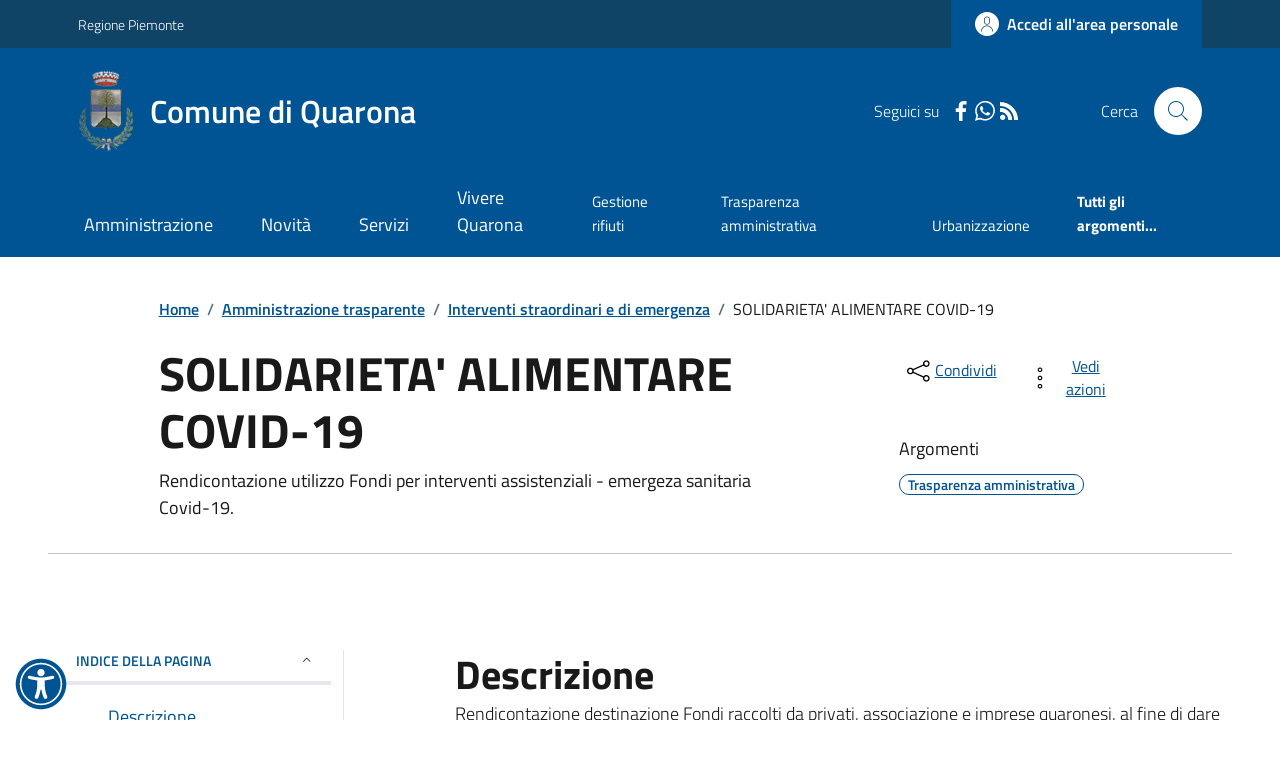

--- FILE ---
content_type: text/html; charset=UTF-8
request_url: https://widget.okaccedo.com/fraud_v2.php
body_size: 136
content:
{"valid":true,"settings":[{"id":30,"id_widget":71,"skip_main":"#head-section","skip_footer":"footer","zoom_tipe":0,"position":"bottom-right","custom_code":"$('.okaccedo').find('button').attr('type', 'button');","created_at":"2025-07-22 13:39:25","updated_at":"2025-11-30 15:23:05","color":"#005493"}]}

--- FILE ---
content_type: text/javascript
request_url: https://widget.okaccedo.com/last_version/it/worker.js
body_size: 72334
content:
/*
  okACCEDO - SOFTWARE LICENSE

    Author: okACCEDO S.r.l.
    Owner: okACCEDO S.r.l.
    Distributed by okACCEDO S.r.l.
    Version: 2.3

    Nobody is authorized to copy, modify, merge, publish, distribute, sublicense, and/or sell
    copies of this Software.
    Only the customer is authorized to use and run it on his website; but he CAN NOT copy, modify,
    merge, publish, distribute, sublicense, and/or sell copies of this Software.

    This Software is protects by copyright!!

    Copyright(c) 2024 okACCEDO - Web Accessibility
*/
(function(_0x574545,_0x438c13){var _0x241cfa=_0x133b,_0x5cafeb=_0x574545();while(!![]){try{var _0x254fb0=-parseInt(_0x241cfa(0x20c))/0x1+-parseInt(_0x241cfa(0x1ac))/0x2+parseInt(_0x241cfa(0x11d))/0x3+parseInt(_0x241cfa(0x25e))/0x4+parseInt(_0x241cfa(0x14d))/0x5*(-parseInt(_0x241cfa(0x1a1))/0x6)+parseInt(_0x241cfa(0x1ee))/0x7+-parseInt(_0x241cfa(0x1e1))/0x8;if(_0x254fb0===_0x438c13)break;else _0x5cafeb['push'](_0x5cafeb['shift']());}catch(_0x223e7e){_0x5cafeb['push'](_0x5cafeb['shift']());}}}(_0x8383,0xa3c72),jQuery(function(_0xe8bc99){var _0x1e8cb9=_0x133b;_0xe8bc99['getScript'](_0x1e8cb9(0x1d0),function(){_0xe8bc99(document)['ready'](function(){var _0x36d1cc=_0x133b,_0x2f2c08,_0x5cd581,_0x27cdbe=0x1f4,_0x3e619c=(function(){var _0x437b0a=_0x133b;if(null===_0xe8bc99(_0x437b0a(0x24d))['attr']('color')||''===_0xe8bc99(_0x437b0a(0x24d))[_0x437b0a(0x243)]('color')||void 0x0===_0xe8bc99('ok-accedo')[_0x437b0a(0x243)](_0x437b0a(0x195)))var _0x49caa1=_0x437b0a(0xea);else _0x49caa1=_0xe8bc99(_0x437b0a(0x24d))[_0x437b0a(0x243)]('color');return _0x49caa1;}()),_0x5b7928=0x1,_0x248ee6='',_0x2f01d3=new Audio('https://widget.okaccedo.com/lib/click.wav'),_0x5a6a8b=_0xe8bc99(_0x36d1cc(0x24d))['attr'](_0x36d1cc(0x232)),_0xa5843b=[],_0x3c6abc=[],_0x127597=parseInt(_0xe8bc99(_0x36d1cc(0x12c))[_0x36d1cc(0x12f)](_0x36d1cc(0x1b7))),_0x185512=(parseInt(_0xe8bc99('button')[_0x36d1cc(0x12f)]('font-size')),parseInt(_0xe8bc99('a')[_0x36d1cc(0x12f)](_0x36d1cc(0x1b7)))),_0x28ff12=parseInt(_0xe8bc99(_0x36d1cc(0x1d3))['css']('font-size')),_0x545f46=parseInt(_0xe8bc99('p')['css'](_0x36d1cc(0x1b7))),_0x9ce63d=parseInt(_0xe8bc99('figcaption')[_0x36d1cc(0x12f)](_0x36d1cc(0x1b7))),_0x16cdf2=parseInt(_0xe8bc99('h1')[_0x36d1cc(0x12f)](_0x36d1cc(0x1b7))),_0x47d2be=parseInt(_0xe8bc99('h2')[_0x36d1cc(0x12f)](_0x36d1cc(0x1b7))),_0x35bc1a=parseInt(_0xe8bc99('h3')[_0x36d1cc(0x12f)](_0x36d1cc(0x1b7))),_0x5c7cae=parseInt(_0xe8bc99('h4')[_0x36d1cc(0x12f)](_0x36d1cc(0x1b7))),_0x41862a=parseInt(_0xe8bc99('h5')[_0x36d1cc(0x12f)](_0x36d1cc(0x1b7))),_0x265b41=parseInt(_0xe8bc99('h6')[_0x36d1cc(0x12f)](_0x36d1cc(0x1b7))),_0x2d014d=parseInt(_0xe8bc99('ul')[_0x36d1cc(0x12f)](_0x36d1cc(0x1b7))),_0x48a197=parseInt(_0xe8bc99('li')[_0x36d1cc(0x12f)](_0x36d1cc(0x1b7))),_0x263ee3=parseInt(_0xe8bc99(_0x36d1cc(0x21d))[_0x36d1cc(0x12f)]('font-size')),_0x526511=parseInt(_0xe8bc99('a')['css']('line-height')),_0x63c4b0=parseInt(_0xe8bc99(_0x36d1cc(0x1d3))[_0x36d1cc(0x12f)](_0x36d1cc(0x13b))),_0x3869c4=parseInt(_0xe8bc99('p')[_0x36d1cc(0x12f)](_0x36d1cc(0x13b))),_0x214a3c=parseInt(_0xe8bc99(_0x36d1cc(0x111))['css'](_0x36d1cc(0x13b))),_0x2ec9ee=parseInt(_0xe8bc99('h1')[_0x36d1cc(0x12f)](_0x36d1cc(0x13b))),_0x23d196=parseInt(_0xe8bc99('h2')[_0x36d1cc(0x12f)](_0x36d1cc(0x13b))),_0x30799d=parseInt(_0xe8bc99('h3')['css'](_0x36d1cc(0x13b))),_0x50198b=parseInt(_0xe8bc99('h4')['css'](_0x36d1cc(0x13b))),_0x5da4ca=parseInt(_0xe8bc99('h5')[_0x36d1cc(0x12f)](_0x36d1cc(0x13b))),_0xf29ade=(_0x5da4ca=parseInt(_0xe8bc99('h5')[_0x36d1cc(0x12f)]('line-height')),parseInt(_0xe8bc99('h6')['css'](_0x36d1cc(0x13b)))),_0x3c79d7=parseInt(_0xe8bc99('ul')[_0x36d1cc(0x12f)]('line-height')),_0x343bc4=parseInt(_0xe8bc99('li')[_0x36d1cc(0x12f)](_0x36d1cc(0x13b)));function _0x416f7a(){var _0x46ecdf=_0x36d1cc;_0xe8bc99(_0x46ecdf(0x278))['is'](event[_0x46ecdf(0x1aa)])||0x0!==_0xe8bc99(_0x46ecdf(0x278))[_0x46ecdf(0x1ad)](event['target'])[_0x46ecdf(0x26c)]||_0xe8bc99('.okaccedo')[_0x46ecdf(0x211)](event[_0x46ecdf(0x1aa)])[_0x46ecdf(0x26c)]||_0x30cb92(_0x46ecdf(0x23c));}function _0x30cb92(_0x27007d){var _0x26c6ad=_0x36d1cc;_0x26c6ad(0x23c)==_0x27007d?(_0xe8bc99('.accessbtn,\x20.bg_circle')[_0x26c6ad(0x12f)]('display','block'),_0xe8bc99(_0x26c6ad(0x259))[_0x26c6ad(0x134)](_0x27cdbe)):_0x26c6ad(0x127)==_0x27007d&&(_0xe8bc99('.accessbtn,\x20.bg_circle')['css']('display',_0x26c6ad(0x238)),_0xe8bc99(_0x26c6ad(0x259))[_0x26c6ad(0x1b6)](_0x27cdbe));}function _0x43fd60(){var _0x1ca344=_0x36d1cc;_0xa43304(_0x1ca344(0xe6)),_0x1e4a26('on'),_0x45f322(_0x1ca344(0x13a)),_0xe8bc99(_0x1ca344(0x258))['css'](_0x1ca344(0x107),_0x3e619c),_0xe8bc99(_0x1ca344(0x1d2))['css'](_0x1ca344(0x107),_0x1ca344(0x27b)),_0xe8bc99(_0x1ca344(0x110))[_0x1ca344(0x243)](_0x1ca344(0x240),'color:\x20#fff\x20!important'),_0xe8bc99('.screenreaderbtn')[_0x1ca344(0x243)](_0x1ca344(0x1c8),'1'),sessionStorage[_0x1ca344(0x1d7)]('ok_screen_reader','1');}function _0x5ea8d6(){var _0x2c7733=_0x36d1cc;_0xa43304(_0x2c7733(0x1dc)),_0x5b7928=1.2,_0x45f322(_0x2c7733(0x20f)),_0xe8bc99('.screenreaderbtn\x20.screenreadericon')[_0x2c7733(0x12f)](_0x2c7733(0x107),_0x3e619c),_0xe8bc99(_0x2c7733(0x1d2))[_0x2c7733(0x12f)]('fill',_0x2c7733(0x27b)),_0xe8bc99(_0x2c7733(0x110))[_0x2c7733(0x243)]('style',_0x2c7733(0x201)),_0xe8bc99(_0x2c7733(0x173))[_0x2c7733(0x12f)](_0x2c7733(0x107),_0x2c7733(0x204)),_0xe8bc99(_0x2c7733(0x184))['css'](_0x2c7733(0x107),_0x2c7733(0x204)),_0xe8bc99(_0x2c7733(0x18e))[_0x2c7733(0x12f)](_0x2c7733(0x107),_0x2c7733(0x19d)),_0xe8bc99(_0x2c7733(0xd8))['attr'](_0x2c7733(0x1c8),'2'),sessionStorage[_0x2c7733(0x1d7)](_0x2c7733(0x181),'2');}function _0xfdbac4(){var _0x1dd74b=_0x36d1cc;_0xa43304(_0x1dd74b(0x239)),_0x5b7928=1.4,_0x45f322(_0x1dd74b(0x1cb)),_0xe8bc99('.screenreaderbtn\x20.screenreadericon')['css'](_0x1dd74b(0x107),_0x3e619c),_0xe8bc99(_0x1dd74b(0x1d2))[_0x1dd74b(0x12f)](_0x1dd74b(0x107),_0x1dd74b(0x27b)),_0xe8bc99(_0x1dd74b(0x110))[_0x1dd74b(0x243)](_0x1dd74b(0x240),'color:\x20#fff\x20!important'),_0xe8bc99(_0x1dd74b(0x173))[_0x1dd74b(0x12f)](_0x1dd74b(0x107),_0x1dd74b(0x204)),_0xe8bc99(_0x1dd74b(0x184))['css'](_0x1dd74b(0x107),_0x1dd74b(0x204)),_0xe8bc99('.screenreaderbtn\x20#level3')[_0x1dd74b(0x12f)](_0x1dd74b(0x107),_0x1dd74b(0x204)),_0xe8bc99(_0x1dd74b(0xd8))[_0x1dd74b(0x243)](_0x1dd74b(0x1c8),'3'),sessionStorage[_0x1dd74b(0x1d7)](_0x1dd74b(0x181),'3');}function _0x2e3ad0(){var _0x12cfe4=_0x36d1cc;_0xe8bc99('.contrastbtn')[_0x12cfe4(0x243)](_0x12cfe4(0x1ec),_0x12cfe4(0x256)),_0xe8bc99(_0x12cfe4(0x20e))[_0x12cfe4(0x12f)](_0x12cfe4(0x107),_0x3e619c),_0xe8bc99(_0x12cfe4(0x227))['css'](_0x12cfe4(0x107),_0x12cfe4(0x27b)),_0xe8bc99('.contrastbtn\x20#okaccedo_text_btn')[_0x12cfe4(0x12f)](_0x12cfe4(0x195),_0x12cfe4(0x27b)),_0xe8bc99(_0x12cfe4(0x1a4))[_0x12cfe4(0x243)]('activelevel','1'),sessionStorage[_0x12cfe4(0x1d7)](_0x12cfe4(0x147),'1'),_0x2e7584('#000',_0x12cfe4(0x1d6),_0x12cfe4(0x220)),_0xa43304('contrasto\x201');}function _0x31c203(){var _0x29f8c4=_0x36d1cc;_0xe8bc99(_0x29f8c4(0x1a4))[_0x29f8c4(0x243)](_0x29f8c4(0x1ec),_0x29f8c4(0x1c2)),_0xe8bc99('.contrastbtn\x20.contrasticon')['css'](_0x29f8c4(0x107),_0x3e619c),_0xe8bc99(_0x29f8c4(0x227))[_0x29f8c4(0x12f)](_0x29f8c4(0x107),_0x29f8c4(0x27b)),_0xe8bc99('.contrastbtn\x20#okaccedo_text_btn')[_0x29f8c4(0x12f)](_0x29f8c4(0x195),_0x29f8c4(0x27b)),_0xe8bc99(_0x29f8c4(0x16c))[_0x29f8c4(0x12f)](_0x29f8c4(0x107),'rgba(255,\x20255,\x20255,\x200.5019607843137255)'),_0xe8bc99(_0x29f8c4(0x10f))[_0x29f8c4(0x12f)]('fill',_0x29f8c4(0x204)),_0xe8bc99(_0x29f8c4(0x1a4))[_0x29f8c4(0x243)](_0x29f8c4(0x1c8),'2'),sessionStorage[_0x29f8c4(0x1d7)]('ok_contrast','2'),_0x2e7584(_0x29f8c4(0x27b),_0x29f8c4(0x1d6),'hue-rotate(45deg)'),_0xa43304(_0x29f8c4(0x1bb));}function _0x4300d0(){var _0x1a2f28=_0x36d1cc;_0x51165b(_0x1a2f28(0x21e),_0x1a2f28(0x146)),_0xe8bc99(_0x1a2f28(0x216))[_0x1a2f28(0x12f)](_0x1a2f28(0x107),_0x3e619c),_0xe8bc99(_0x1a2f28(0x1a7))['css']('fill','#fff'),_0xe8bc99(_0x1a2f28(0x165))[_0x1a2f28(0x12f)]('color',_0x1a2f28(0x27b)),_0xe8bc99(_0x1a2f28(0x126))[_0x1a2f28(0x12f)](_0x1a2f28(0x107),_0x1a2f28(0x204)),_0xe8bc99(_0x1a2f28(0xfd))[_0x1a2f28(0x12f)]('fill',_0x1a2f28(0x19d)),_0xe8bc99('.interlinebtn\x20#level3')[_0x1a2f28(0x12f)](_0x1a2f28(0x107),_0x1a2f28(0x19d)),_0xe8bc99(_0x1a2f28(0x216))[_0x1a2f28(0x243)](_0x1a2f28(0x1ec),'funzione\x20interlinea\x20attivata,\x20modalità\x20uno\x20impostata'),_0xe8bc99(_0x1a2f28(0x216))[_0x1a2f28(0x243)]('activelevel','1'),sessionStorage['setItem'](_0x1a2f28(0x23d),'1'),_0xa43304(_0x1a2f28(0x109));}function _0x4f3d6f(){var _0x5d5427=_0x36d1cc;_0x51165b(_0x5d5427(0x21b),_0x5d5427(0x238)),_0xe8bc99('.interlinebtn')[_0x5d5427(0x12f)](_0x5d5427(0x107),_0x3e619c),_0xe8bc99(_0x5d5427(0x1a7))[_0x5d5427(0x12f)](_0x5d5427(0x107),_0x5d5427(0x27b)),_0xe8bc99('.interlinebtn\x20#okaccedo_text_btn')[_0x5d5427(0x12f)](_0x5d5427(0x195),'#fff'),_0xe8bc99('.interlinebtn\x20#level1')['css'](_0x5d5427(0x107),_0x5d5427(0x204)),_0xe8bc99(_0x5d5427(0xfd))[_0x5d5427(0x12f)](_0x5d5427(0x107),_0x5d5427(0x204)),_0xe8bc99(_0x5d5427(0x1be))[_0x5d5427(0x12f)]('fill','rgba(255,\x20255,\x20255,\x200.5019607843137255)'),_0xe8bc99(_0x5d5427(0x216))[_0x5d5427(0x243)](_0x5d5427(0x1ec),'modalità\x20due\x20impostata'),_0xe8bc99(_0x5d5427(0x216))[_0x5d5427(0x243)](_0x5d5427(0x1c8),'2'),sessionStorage['setItem'](_0x5d5427(0x23d),'2'),_0xa43304(_0x5d5427(0x1cc));}function _0x4ce337(){var _0xad2274=_0x36d1cc;_0x51165b(_0xad2274(0xf0),_0xad2274(0x238)),_0xe8bc99('.interlinebtn')['css']('fill',_0x3e619c),_0xe8bc99('.interlinebtn\x20#okaccedo_icon_btn')[_0xad2274(0x12f)](_0xad2274(0x107),_0xad2274(0x27b)),_0xe8bc99(_0xad2274(0x165))[_0xad2274(0x12f)]('color',_0xad2274(0x27b)),_0xe8bc99(_0xad2274(0x126))[_0xad2274(0x12f)](_0xad2274(0x107),'rgba(255,\x20255,\x20255)'),_0xe8bc99(_0xad2274(0xfd))[_0xad2274(0x12f)](_0xad2274(0x107),_0xad2274(0x204)),_0xe8bc99(_0xad2274(0x1be))[_0xad2274(0x12f)](_0xad2274(0x107),_0xad2274(0x204)),_0xe8bc99(_0xad2274(0x216))[_0xad2274(0x243)]('aria-label','modalità\x20tre\x20impostata'),_0xe8bc99(_0xad2274(0x216))[_0xad2274(0x243)](_0xad2274(0x1c8),'3'),sessionStorage[_0xad2274(0x1d7)]('ok_interline','3'),_0xa43304(_0xad2274(0x1b1));}function _0x3ff78a(){var _0x4edb03=_0x36d1cc;_0x394c52(_0x4edb03(0x1ff)),_0xe8bc99(_0x4edb03(0x207))['css'](_0x4edb03(0x107),_0x3e619c),_0xe8bc99(_0x4edb03(0xe4))[_0x4edb03(0x12f)]('fill',_0x4edb03(0x27b)),_0xe8bc99('.stopanimbtn\x20.stopanimazioni')[_0x4edb03(0x12f)](_0x4edb03(0x195),'#fff'),_0xe8bc99(_0x4edb03(0xeb))[_0x4edb03(0x243)](_0x4edb03(0x1ec),'funzione\x20stop\x20animazioni\x20attivata,\x20le\x20animazioni\x20sono\x20state\x20bloccate'),_0xe8bc99(_0x4edb03(0xeb))[_0x4edb03(0x243)](_0x4edb03(0x1c8),'1'),sessionStorage[_0x4edb03(0x1d7)](_0x4edb03(0x115),'1'),_0xa43304('stop\x20anim');}function _0x1acb11(){var _0x37dbed=_0x36d1cc;_0xe8bc99(_0x37dbed(0x26f))['css'](_0x37dbed(0x1ba),_0x3e619c),_0xe8bc99('.dictbtn\x20.dicticon')[_0x37dbed(0x12f)](_0x37dbed(0x107),'#fff'),_0xe8bc99('.dictbtn\x20.dizionario')[_0x37dbed(0x12f)](_0x37dbed(0x195),_0x37dbed(0x27b)),_0xe8bc99(_0x37dbed(0x1e4))['attr'](_0x37dbed(0x1ec),_0x37dbed(0x14c)),_0xe8bc99(_0x37dbed(0x1e4))[_0x37dbed(0x243)]('activelevel','1'),sessionStorage[_0x37dbed(0x1d7)](_0x37dbed(0x1f7),'1'),_0xa43304(_0x37dbed(0x27c));}function _0x3a0dab(){var _0x55e54e=_0x36d1cc;_0x251b7b('on'),_0xe8bc99(_0x55e54e(0x193))[_0x55e54e(0x12f)](_0x55e54e(0x1ba),_0x3e619c),_0xe8bc99('.cursorbtn\x20.cursoricon')[_0x55e54e(0x12f)]('fill',_0x55e54e(0x27b)),_0xe8bc99('.cursorbtn\x20.cursoreGrande\x20span')[_0x55e54e(0x12f)]('color',_0x55e54e(0x27b)),_0xe8bc99(_0x55e54e(0x168))['attr'](_0x55e54e(0x1ec),_0x55e54e(0x223)),_0xe8bc99(_0x55e54e(0x168))['attr'](_0x55e54e(0x1c8),'1'),sessionStorage[_0x55e54e(0x1d7)]('ok_cursor','1'),_0xa43304(_0x55e54e(0x120));}function _0x27ae29(_0x5530c2){var _0x264d77=_0x36d1cc;_0x264d77(0x257)==_0x5530c2?(_0xe8bc99(_0x264d77(0x131))[_0x264d77(0x12f)]('fill',_0x3e619c),_0xe8bc99(_0x264d77(0x24e))[_0x264d77(0x12f)](_0x264d77(0x107),_0x264d77(0x27b)),_0xe8bc99(_0x264d77(0x174))[_0x264d77(0x243)](_0x264d77(0x1ec),'dimensione\x20del\x20testo\x20aumentata'),0x1==_0x5a6a8b?_0xe8bc99('*:not(ok-accedo,\x20ok-accedo\x20*,\x20ok-accedo\x20>\x20*,\x20.okaccedo,\x20.okaccedo\x20*,\x20.okaccedo\x20>\x20*,\x20:has(div))')['each'](function(){var _0x2a3c80=_0x264d77,_0x43558c=parseInt(_0xe8bc99(this)[_0x2a3c80(0x12f)](_0x2a3c80(0x1b7)))+0x2+'px',_0xe227af=parseInt(_0xe8bc99(this)[_0x2a3c80(0x12f)](_0x2a3c80(0x13b)))+0x2+'px';_0xe8bc99(this)[_0x2a3c80(0x12f)](_0x2a3c80(0x1b7),_0x43558c),_0xe8bc99(this)[_0x2a3c80(0x12f)](_0x2a3c80(0x13b),_0xe227af);}):0x0!=_0x5a6a8b&&null!=_0x5a6a8b||(_0x127597++,_0x28ff12++,_0x545f46++,_0x9ce63d++,_0x185512++,_0x16cdf2++,_0x47d2be++,_0x35bc1a++,_0x5c7cae++,_0x41862a++,_0x265b41++,_0x2d014d++,_0x48a197++,_0x263ee3++,_0x3869c4++,_0x214a3c++,_0x63c4b0++,_0x526511++,_0x2ec9ee++,_0x23d196++,_0x30799d++,_0x50198b++,_0x5da4ca++,_0xf29ade++,_0x3c79d7++,_0x343bc4++,_0xe8bc99(_0x264d77(0x102))['attr']('style',_0x264d77(0x263)+_0x127597+'px\x20!important;'),_0xe8bc99(_0x264d77(0x19f))['attr'](_0x264d77(0x240),_0x264d77(0x263)+_0x28ff12+_0x264d77(0x1ab)+_0x63c4b0+'px\x20!important;'),_0xe8bc99(_0x264d77(0x261))[_0x264d77(0x243)](_0x264d77(0x240),_0x264d77(0x263)+_0x545f46+_0x264d77(0x1ab)+_0x3869c4+_0x264d77(0x27a)),_0xe8bc99(_0x264d77(0x21a))[_0x264d77(0x243)](_0x264d77(0x240),_0x264d77(0x263)+_0x185512+_0x264d77(0x1ab)+_0x526511+_0x264d77(0x1a3)),_0xe8bc99(_0x264d77(0x275))['attr']('style',_0x264d77(0x263)+_0x9ce63d+_0x264d77(0x170)+_0x214a3c+_0x264d77(0x1a3)),_0xe8bc99(_0x264d77(0x17b))[_0x264d77(0x243)]('style',_0x264d77(0x263)+_0x16cdf2+_0x264d77(0x1ab)+_0x2ec9ee+_0x264d77(0x1a3)),_0xe8bc99(_0x264d77(0x11b))[_0x264d77(0x243)](_0x264d77(0x240),_0x264d77(0x263)+_0x47d2be+'px\x20!important;\x20line-height:'+_0x23d196+_0x264d77(0x1a3)),_0xe8bc99(_0x264d77(0xe0))['attr'](_0x264d77(0x240),_0x264d77(0x263)+_0x35bc1a+_0x264d77(0x1ab)+_0x30799d+_0x264d77(0x1a3)),_0xe8bc99(_0x264d77(0x1b8))[_0x264d77(0x243)](_0x264d77(0x240),_0x264d77(0x263)+_0x5c7cae+_0x264d77(0x1ab)+_0x50198b+_0x264d77(0x1a3)),_0xe8bc99(_0x264d77(0x166))[_0x264d77(0x243)](_0x264d77(0x240),'font-size:'+_0x41862a+_0x264d77(0x1ab)+_0x5da4ca+'px\x20!important;'),_0xe8bc99(_0x264d77(0x1b5))['attr'](_0x264d77(0x240),_0x264d77(0x263)+_0x265b41+_0x264d77(0x1ab)+_0xf29ade+_0x264d77(0x1a3)),_0xe8bc99(_0x264d77(0x1f1))[_0x264d77(0x243)](_0x264d77(0x240),_0x264d77(0x263)+_0x2d014d+'px\x20!important;\x20line-height:'+_0x3c79d7+_0x264d77(0x1a3)),_0xe8bc99('li:not(ok-accedo,\x20ok-accedo\x20*,\x20ok-accedo\x20>\x20*,\x20.okaccedo,\x20.okaccedo\x20*,\x20.okaccedo\x20>\x20*)')[_0x264d77(0x243)](_0x264d77(0x240),_0x264d77(0x263)+_0x48a197+_0x264d77(0x1ab)+_0x343bc4+_0x264d77(0x1a3)),_0xe8bc99('input:not(ok-accedo,\x20ok-accedo\x20*,\x20ok-accedo\x20>\x20*,\x20.okaccedo,\x20.okaccedo\x20*,\x20.okaccedo\x20>\x20*)')[_0x264d77(0x243)](_0x264d77(0x240),_0x264d77(0x263)+_0x263ee3+_0x264d77(0x1a3)))):(_0xe8bc99('.zoominbtn\x20.ellisse_zoominbtn')[_0x264d77(0x12f)](_0x264d77(0x107),_0x264d77(0x171)),_0xe8bc99('.zoominbtn\x20.fontawsomePlus')[_0x264d77(0x12f)]('fill',_0x3e619c),_0xe8bc99(_0x264d77(0x174))['on'](_0x264d77(0x1cf),function(){var _0x484617=_0x264d77;_0xe8bc99(_0x484617(0x174))[_0x484617(0x243)]('aria-label',_0x484617(0x13f));}));}function _0x31ef09(_0x2e8962){var _0x8cb1d1=_0x36d1cc;_0x8cb1d1(0x257)==_0x2e8962?(_0xe8bc99(_0x8cb1d1(0x15c))[_0x8cb1d1(0x12f)](_0x8cb1d1(0x107),_0x3e619c),_0xe8bc99(_0x8cb1d1(0xef))[_0x8cb1d1(0x12f)](_0x8cb1d1(0x1ef),_0x8cb1d1(0x27b)),_0xe8bc99(_0x8cb1d1(0x1c0))['attr'](_0x8cb1d1(0x1ec),_0x8cb1d1(0xdb)),0x1==_0x5a6a8b?_0xe8bc99(_0x8cb1d1(0x22e))[_0x8cb1d1(0x133)](function(){var _0x4a08ff=_0x8cb1d1,_0x5ec094=parseInt(_0xe8bc99(this)[_0x4a08ff(0x12f)](_0x4a08ff(0x1b7)))-0x2+'px',_0x2bfd03=parseInt(_0xe8bc99(this)[_0x4a08ff(0x12f)](_0x4a08ff(0x13b)))-0x2+'px';0x0==_0xe8bc99(this)[_0x4a08ff(0x11a)]('ok-accedo')['length']&&(_0xe8bc99(this)[_0x4a08ff(0x12f)](_0x4a08ff(0x1b7),_0x5ec094),_0xe8bc99(this)[_0x4a08ff(0x12f)](_0x4a08ff(0x13b),_0x2bfd03));}):0x0!=_0x5a6a8b&&null!=_0x5a6a8b||(_0x127597--,_0x28ff12--,_0x545f46--,_0x9ce63d--,_0x185512--,_0x16cdf2--,_0x47d2be--,_0x35bc1a--,_0x5c7cae--,_0x41862a--,_0x265b41--,_0x2d014d--,_0x48a197--,_0x263ee3--,_0x3869c4--,_0x214a3c--,_0x63c4b0--,_0x526511--,_0x2ec9ee--,_0x23d196--,_0x30799d--,_0x50198b--,_0x5da4ca--,_0xf29ade--,_0x3c79d7--,_0x343bc4--,_0xe8bc99('button:not(ok-accedo,\x20ok-accedo\x20*,\x20ok-accedo\x20>\x20*,\x20.okaccedo,\x20.okaccedo\x20*,\x20.okaccedo\x20>\x20*)')['attr'](_0x8cb1d1(0x240),_0x8cb1d1(0x263)+_0x127597+_0x8cb1d1(0x1a3)),_0xe8bc99('span:not(ok-accedo,\x20ok-accedo\x20*,\x20ok-accedo\x20>\x20*,\x20.okaccedo,\x20.okaccedo\x20*,\x20.okaccedo\x20>\x20*)')[_0x8cb1d1(0x243)]('style',_0x8cb1d1(0x263)+_0x28ff12+_0x8cb1d1(0x1ab)+_0x63c4b0+_0x8cb1d1(0x1a3)),_0xe8bc99(_0x8cb1d1(0x261))[_0x8cb1d1(0x243)](_0x8cb1d1(0x240),_0x8cb1d1(0x263)+_0x545f46+'px\x20!important;\x20line-height:'+_0x3869c4+_0x8cb1d1(0x27a)),_0xe8bc99(_0x8cb1d1(0x21a))[_0x8cb1d1(0x243)](_0x8cb1d1(0x240),'font-size:'+_0x185512+_0x8cb1d1(0x1ab)+_0x526511+'px\x20!important;'),_0xe8bc99(_0x8cb1d1(0x275))[_0x8cb1d1(0x243)](_0x8cb1d1(0x240),_0x8cb1d1(0x263)+_0x9ce63d+_0x8cb1d1(0x170)+_0x214a3c+_0x8cb1d1(0x1a3)),_0xe8bc99(_0x8cb1d1(0x17b))[_0x8cb1d1(0x243)]('style','font-size:'+_0x16cdf2+_0x8cb1d1(0x1ab)+_0x2ec9ee+_0x8cb1d1(0x1a3)),_0xe8bc99('h2:not(ok-accedo,\x20ok-accedo\x20*,\x20ok-accedo\x20>\x20*,\x20.okaccedo,\x20.okaccedo\x20*,\x20.okaccedo\x20>\x20*)')[_0x8cb1d1(0x243)](_0x8cb1d1(0x240),_0x8cb1d1(0x263)+_0x47d2be+_0x8cb1d1(0x1ab)+_0x23d196+_0x8cb1d1(0x1a3)),_0xe8bc99('h3:not(ok-accedo,\x20ok-accedo\x20*,\x20ok-accedo\x20>\x20*,\x20.okaccedo,\x20.okaccedo\x20*,\x20.okaccedo\x20>\x20*)')[_0x8cb1d1(0x243)](_0x8cb1d1(0x240),_0x8cb1d1(0x263)+_0x35bc1a+'px\x20!important;\x20line-height:'+_0x30799d+_0x8cb1d1(0x1a3)),_0xe8bc99(_0x8cb1d1(0x1b8))['attr'](_0x8cb1d1(0x240),_0x8cb1d1(0x263)+_0x5c7cae+'px\x20!important;\x20line-height:'+_0x50198b+_0x8cb1d1(0x1a3)),_0xe8bc99('h5:not(ok-accedo,\x20ok-accedo\x20*,\x20ok-accedo\x20>\x20*,\x20.okaccedo,\x20.okaccedo\x20*,\x20.okaccedo\x20>\x20*)')[_0x8cb1d1(0x243)](_0x8cb1d1(0x240),_0x8cb1d1(0x263)+_0x41862a+_0x8cb1d1(0x1ab)+_0x5da4ca+_0x8cb1d1(0x1a3)),_0xe8bc99(_0x8cb1d1(0x1b5))[_0x8cb1d1(0x243)](_0x8cb1d1(0x240),_0x8cb1d1(0x263)+_0x265b41+_0x8cb1d1(0x1ab)+_0xf29ade+_0x8cb1d1(0x1a3)),_0xe8bc99(_0x8cb1d1(0x17f))[_0x8cb1d1(0x243)](_0x8cb1d1(0x240),'font-size:'+_0x263ee3+'px\x20!important;'))):(_0xe8bc99('.zoomoutbtn\x20.ellisse_zoomoutbtn')[_0x8cb1d1(0x12f)]('fill',_0x8cb1d1(0x171)),_0xe8bc99('.zoomoutbtn\x20.linea1')[_0x8cb1d1(0x12f)](_0x8cb1d1(0x1ef),_0x3e619c),_0xe8bc99(_0x8cb1d1(0x1c0))['on'](_0x8cb1d1(0x1cf),function(){var _0x4cc5ee=_0x8cb1d1;_0xe8bc99(_0x4cc5ee(0x1c0))['attr'](_0x4cc5ee(0x1ec),_0x4cc5ee(0x1c1));}));}function _0x374532(){var _0x40ada9=_0x36d1cc;_0x4cc5d3('mute'),_0xe8bc99(_0x40ada9(0x11c))[_0x40ada9(0x12f)](_0x40ada9(0x107),_0x3e619c),_0xe8bc99(_0x40ada9(0x16a))[_0x40ada9(0x12f)](_0x40ada9(0x107),_0x40ada9(0x27b)),_0xe8bc99(_0x40ada9(0x12b))[_0x40ada9(0x243)](_0x40ada9(0x1ec),_0x40ada9(0x276)),_0xe8bc99(_0x40ada9(0x12b))['attr'](_0x40ada9(0x1c8),'1'),sessionStorage['setItem'](_0x40ada9(0x194),'1'),_0xa43304(_0x40ada9(0x123));}_0xe8bc99(window)['on'](_0x36d1cc(0x1a2),function(){var _0x506b22=_0x36d1cc;'0'!=_0xe8bc99(_0x506b22(0xd8))[_0x506b22(0x243)]('activelevel')&&(_0xe8bc99(this)[_0x506b22(0x136)]()>0x0?_0xe8bc99('*')[_0x506b22(0x1b9)](_0x506b22(0x234),_0x20f097):_0xe8bc99('*')['on'](_0x506b22(0x234),_0x20f097));}),_0xe8bc99(window)['on'](_0x36d1cc(0x1a2),function(){var _0x12a393=_0x36d1cc;'0'!=_0xe8bc99(_0x12a393(0xd8))[_0x12a393(0x243)](_0x12a393(0x1c8))&&(clearTimeout(_0xe8bc99[_0x12a393(0x186)](this,_0x12a393(0x24a))),_0xe8bc99('*:not(html,\x20body,\x20head,\x20main,\x20section,\x20footer,\x20hr,\x20header,\x20ok-accedo,\x20ok-accedo\x20*,\x20ok-accedo\x20>\x20*,\x20.okaccedo,\x20.okaccedo\x20*,\x20.okaccedo\x20>\x20*)')[_0x12a393(0x1b9)](_0x12a393(0x234),_0x20f097),_0xe8bc99[_0x12a393(0x186)](this,_0x12a393(0x24a),setTimeout(function(){var _0xbdb692=_0x12a393;_0xe8bc99(_0xbdb692(0x119))['on'](_0xbdb692(0x234),_0x20f097);},0xfa)));}),document[_0x36d1cc(0x182)](_0x36d1cc(0xff),function(_0x3cb331){var _0x50e40f=_0x36d1cc,_0x12f6ab=_0x3cb331[_0x50e40f(0x1aa)];_0x12f6ab['style'][_0x50e40f(0x1ea)]('outline',_0x50e40f(0x238),'important'),_0x12f6ab[_0x50e40f(0x240)]['setProperty'](_0x50e40f(0x23b),_0x50e40f(0x231),'important');},!0x0),document['addEventListener'](_0x36d1cc(0x1cf),function(_0x8ff17f){var _0x30b67f=_0x36d1cc,_0x50f43f=_0x8ff17f[_0x30b67f(0x1aa)];_0x50f43f[_0x30b67f(0x240)][_0x30b67f(0xec)](_0x30b67f(0x153)),_0x50f43f[_0x30b67f(0x240)][_0x30b67f(0xec)](_0x30b67f(0x23b));}),(function(){var _0x5a168e=_0x36d1cc,_0x158b3b={'a':_0x5a168e(0x16e),'address':_0x5a168e(0x183),'audio':_0x5a168e(0x199),'blockquote':_0x5a168e(0x169),'button':_0x5a168e(0x25a),'cite':_0x5a168e(0x169),'code':_0x5a168e(0x12a),'dialog':_0x5a168e(0xfc),'form':'modulo','h1':'titolo\x20di\x20primo\x20livello','h2':_0x5a168e(0xd9),'h3':'titolo\x20di\x20terzo\x20livello','h4':'titolo\x20di\x20quarto\x20livello','h5':_0x5a168e(0x246),'h6':_0x5a168e(0xf7),'iframe':'frame\x20incorporato','input':'campo\x20di\x20input','label':'etichetta','legend':_0x5a168e(0x141),'li':_0x5a168e(0x1d4),'link':_0x5a168e(0x19a),'map':_0x5a168e(0x15b),'mark':_0x5a168e(0x228),'menu':'menu','nav':'navigazione','option':_0x5a168e(0x279),'output':_0x5a168e(0xf6),'p':_0x5a168e(0xde),'q':_0x5a168e(0x169),'select':'campo\x20di\x20selezione','source':_0x5a168e(0x167),'template':_0x5a168e(0x130),'textarea':'area\x20di\x20testo','time':'indicazione\x20di\x20tempo','u':'testo\x20sottolineato','var':_0x5a168e(0x105),'video':_0x5a168e(0x22b),'wbr':_0x5a168e(0xf4)};for(var _0x27a6d7 in _0x158b3b)_0xe8bc99(_0x27a6d7+_0x5a168e(0x1bf))[_0x5a168e(0x133)](function(){var _0x484e4a=_0x5a168e,_0x47d55c=_0xe8bc99(this),_0x33ff77=_0x47d55c[_0x484e4a(0xee)]()[_0x484e4a(0x200)]();if(!0x1===_0x41c381(_0x47d55c)){if(void 0x0===_0x47d55c[_0x484e4a(0x243)](_0x484e4a(0x188))||''===_0x47d55c[_0x484e4a(0x243)](_0x484e4a(0x188))){if(void 0x0===_0x47d55c[_0x484e4a(0x243)](_0x484e4a(0x1ec))||''===_0x47d55c[_0x484e4a(0x243)](_0x484e4a(0x1ec))){if(_0x484e4a(0x20b)==_0x27a6d7||'span'==_0x27a6d7||_0x484e4a(0x18c)==_0x27a6d7||_0x484e4a(0x236)==_0x27a6d7||_0x484e4a(0x21c)==_0x27a6d7||_0x484e4a(0x112)==_0x27a6d7||_0x484e4a(0x1d1)==_0x27a6d7||'aside'==_0x27a6d7||'section'==_0x27a6d7||_0x484e4a(0x14b)==_0x27a6d7||'ol'==_0x27a6d7||'ul'==_0x27a6d7||'table'==_0x27a6d7)var _0x402125=_0x158b3b[_0x27a6d7];else{if(_0x484e4a(0x21d)==_0x27a6d7)_0x402125=_0x1c06f4(_0x47d55c);else{if('a'==_0x27a6d7&&_0x484e4a(0x1fc)===_0x47d55c['attr'](_0x484e4a(0x1aa))&&''!==_0x33ff77)_0x402125=_0x158b3b[_0x27a6d7]+_0x484e4a(0x268)+_0x33ff77+_0x484e4a(0x101);else _0x402125=_0x158b3b[_0x27a6d7]+_0x484e4a(0x268)+_0x33ff77;}}}else _0x402125=_0x47d55c['attr']('aria-label');}if(void 0x0===_0x47d55c[_0x484e4a(0x243)]('aria-label')||''===_0x47d55c['attr'](_0x484e4a(0x1ec))){if(void 0x0===_0x47d55c['attr'](_0x484e4a(0x188))||''===_0x47d55c[_0x484e4a(0x243)](_0x484e4a(0x188))){if('div'==_0x27a6d7||_0x484e4a(0x1d3)==_0x27a6d7||_0x484e4a(0x18c)==_0x27a6d7||'footer'==_0x27a6d7||'head'==_0x27a6d7||_0x484e4a(0x112)==_0x27a6d7||_0x484e4a(0x1d1)==_0x27a6d7||'aside'==_0x27a6d7||_0x484e4a(0x152)==_0x27a6d7||_0x484e4a(0x14b)==_0x27a6d7||'ol'==_0x27a6d7||'ul'==_0x27a6d7||_0x484e4a(0x22d)==_0x27a6d7)_0x402125=_0x158b3b[_0x27a6d7];else{if(_0x484e4a(0x21d)==_0x27a6d7)_0x402125=_0x1c06f4(_0x47d55c);else{if('a'==_0x27a6d7&&_0x484e4a(0x1fc)===_0x47d55c[_0x484e4a(0x243)](_0x484e4a(0x1aa))&&''!==_0x33ff77)_0x402125=_0x158b3b[_0x27a6d7]+_0x484e4a(0x268)+_0x33ff77+'\x20-\x20si\x20apre\x20in\x20una\x20nuova\x20scheda\x20del\x20browser';else _0x402125=_0x158b3b[_0x27a6d7]+_0x484e4a(0x268)+_0x33ff77;}}}else _0x402125=_0x47d55c[_0x484e4a(0x243)](_0x484e4a(0x188));'a'===_0x27a6d7&&''===_0x33ff77||_0x47d55c['attr'](_0x484e4a(0x1ec),_0x402125);}}});}()),(function(){var _0x1b6172=_0x36d1cc;try{_0xe8bc99(_0x1b6172(0x218))[_0x1b6172(0x133)](function(){var _0x4f6ba5=_0x1b6172;try{var _0x8dd41e=_0xe8bc99(this)[_0x4f6ba5(0x243)]('alt');_0x8dd41e?''===_0x8dd41e[_0x4f6ba5(0x200)]()&&(_0xe8bc99(this)[_0x4f6ba5(0x162)](_0x4f6ba5(0x23f)),_0xe8bc99(this)[_0x4f6ba5(0x243)](_0x4f6ba5(0x108),_0x4f6ba5(0x15d))):(_0xe8bc99(this)[_0x4f6ba5(0x162)](_0x4f6ba5(0x23f)),_0xe8bc99(this)[_0x4f6ba5(0x243)](_0x4f6ba5(0x108),_0x4f6ba5(0x15d)));}catch(_0x341069){console[_0x4f6ba5(0xdc)](_0x4f6ba5(0x250),_0x341069);}});}catch(_0x43746e){console[_0x1b6172(0xdc)](_0x1b6172(0x1fa),_0x43746e);}}()),_0xe8bc99('a')[_0x36d1cc(0x133)](function(){var _0x17d8c5=_0x36d1cc,_0x42b35a;void 0x0!==(_0x42b35a=_0xe8bc99(this)[_0x17d8c5(0x243)](_0x17d8c5(0x253)))&&''!==_0x42b35a&&'#'!==_0x42b35a&&!_0x42b35a[_0x17d8c5(0x215)]('#')&&!/^(https?:\/\/|\/|mailto:|tel:|ftp:\/\/)/[_0x17d8c5(0x1c9)](_0x42b35a)&&_0xe8bc99(this)[_0x17d8c5(0x243)](_0x17d8c5(0x108),'true');}),_0x5cd581=_0xe8bc99('*')[0x0],new MutationObserver(function(_0x41b0a7){var _0x5ccaf5=_0x36d1cc;_0x41b0a7[_0x5ccaf5(0xe5)](function(_0x3217d5){var _0xa0b576=_0x5ccaf5;'aria-hidden'===_0x3217d5['attributeName']&&(_0xe8bc99(_0x3217d5[_0xa0b576(0x1aa)])[_0xa0b576(0x243)]('aria-hidden'),_0xa0b576(0x15d)===_0xe8bc99(_0x3217d5[_0xa0b576(0x1aa)])[_0xa0b576(0x243)](_0xa0b576(0x108))?(_0xe8bc99(_0x3217d5['target'])[_0xa0b576(0x243)](_0xa0b576(0x108),_0xa0b576(0x248)),_0xe8bc99(_0x3217d5['target'])[_0xa0b576(0x243)](_0xa0b576(0x18a),'0')):'false'===_0xe8bc99(_0x3217d5[_0xa0b576(0x1aa)])[_0xa0b576(0x243)](_0xa0b576(0x108))&&(_0xe8bc99(_0x3217d5[_0xa0b576(0x1aa)])[_0xa0b576(0x243)](_0xa0b576(0x108),'true'),_0xe8bc99(_0x3217d5['target'])[_0xa0b576(0x243)]('tabindex','-1')));});})[_0x36d1cc(0x226)](_0x5cd581,{'attributes':!0x0,'attributeFilter':[_0x36d1cc(0x108)]}),(function(){var _0x3ad46d=_0x36d1cc;if(null!==sessionStorage['getItem']('ok_screen_reader')&&'0'!=sessionStorage[_0x3ad46d(0x1f5)](_0x3ad46d(0x181)))switch(sessionStorage['getItem'](_0x3ad46d(0x181))){case'1':_0x43fd60();break;case'2':_0x5ea8d6();break;case'3':_0xfdbac4();default:console(_0x3ad46d(0x1e7));}if(null!==sessionStorage['getItem']('ok_contrast')&&'0'!=sessionStorage['getItem'](_0x3ad46d(0x147)))switch(sessionStorage['getItem'](_0x3ad46d(0x147))){case'1':_0x2e3ad0();break;case'2':_0x31c203();break;default:console(_0x3ad46d(0x10e));}if(null!==sessionStorage[_0x3ad46d(0x1f5)]('ok_interline')&&'0'!=sessionStorage[_0x3ad46d(0x1f5)]('ok_interline'))switch(sessionStorage[_0x3ad46d(0x1f5)](_0x3ad46d(0x23d))){case'1':_0x4300d0();break;case'2':_0x4f3d6f();break;case'3':_0x4ce337();break;default:console(_0x3ad46d(0x12e));}if(null!==sessionStorage[_0x3ad46d(0x1f5)](_0x3ad46d(0x115))&&'0'!=sessionStorage[_0x3ad46d(0x1f5)]('ok_stopanim')){if('1'===sessionStorage[_0x3ad46d(0x1f5)](_0x3ad46d(0x115)))_0x3ff78a();else console(_0x3ad46d(0xe2));}if(null!==sessionStorage[_0x3ad46d(0x1f5)](_0x3ad46d(0x1f7))&&'0'!=sessionStorage[_0x3ad46d(0x1f5)]('ok_dict')){if('1'===sessionStorage[_0x3ad46d(0x1f5)](_0x3ad46d(0x1f7)))_0x1acb11();else console(_0x3ad46d(0x1e8));}if(null!==sessionStorage[_0x3ad46d(0x1f5)](_0x3ad46d(0x224))&&'0'!=sessionStorage['getItem'](_0x3ad46d(0x224))){if('1'===sessionStorage[_0x3ad46d(0x1f5)](_0x3ad46d(0x224)))_0x3a0dab();else console(_0x3ad46d(0x18b));}if(null!==sessionStorage[_0x3ad46d(0x1f5)](_0x3ad46d(0x194))&&'0'!=sessionStorage[_0x3ad46d(0x1f5)](_0x3ad46d(0x194))){if('1'===sessionStorage['getItem'](_0x3ad46d(0x194)))_0x374532();else console(_0x3ad46d(0x233));}}()),_0xe8bc99(document)['on']('click',_0x416f7a),_0xe8bc99(_0x36d1cc(0x209))[_0x36d1cc(0x129)](function(){var _0x4b4e7b=_0x36d1cc;_0x4b4e7b(0x238)==_0xe8bc99(_0x4b4e7b(0x259))[_0x4b4e7b(0x12f)](_0x4b4e7b(0x1d5))?_0x30cb92(_0x4b4e7b(0x127)):_0x4b4e7b(0x10d)==_0xe8bc99(_0x4b4e7b(0x259))[_0x4b4e7b(0x12f)](_0x4b4e7b(0x1d5))&&_0x30cb92(_0x4b4e7b(0x23c));}),_0xe8bc99(_0x36d1cc(0x25b))[_0x36d1cc(0x129)](function(){var _0xe78322=_0x36d1cc;'none'==_0xe8bc99(_0xe78322(0x259))['css'](_0xe78322(0x1d5))?(_0xe8bc99(document)['off'](_0xe78322(0x129),_0x416f7a),_0x30cb92(_0xe78322(0x127)),_0xe8bc99(document)['on'](_0xe78322(0x16f),_0x416f7a)):_0xe78322(0x10d)==_0xe8bc99('.navbarokaccedo')[_0xe78322(0x12f)]('display')&&(_0xe8bc99(document)[_0xe78322(0x1b9)](_0xe78322(0x16f),_0x416f7a),_0x30cb92(_0xe78322(0x23c)),_0xe8bc99(document)['on'](_0xe78322(0x129),_0x416f7a));}),_0xe8bc99('.closebtn')['click'](function(){var _0x1afcb1=_0x36d1cc;_0x1afcb1(0x10d)==_0xe8bc99('.navbarokaccedo')[_0x1afcb1(0x12f)](_0x1afcb1(0x1d5))&&(_0xe8bc99('.navbarokaccedo')[_0x1afcb1(0x134)](_0x27cdbe),_0x30cb92('show'));}),_0xe8bc99(_0x36d1cc(0xd8))['click'](function(){var _0x36d17d=_0x36d1cc;'0'==_0xe8bc99('.screenreaderbtn')[_0x36d17d(0x243)]('activelevel')?_0x43fd60():'1'==_0xe8bc99(_0x36d17d(0xd8))['attr'](_0x36d17d(0x1c8))?_0x5ea8d6():'2'==_0xe8bc99(_0x36d17d(0xd8))[_0x36d17d(0x243)](_0x36d17d(0x1c8))?_0xfdbac4():(_0x5b7928=0x1,_0x45f322(_0x36d17d(0x163)),_0x1e4a26(_0x36d17d(0x1b9)),_0xe8bc99(_0x36d17d(0xd8))['css'](_0x36d17d(0x107),_0x36d17d(0x27b)),_0xe8bc99(_0x36d17d(0x258))[_0x36d17d(0x12f)](_0x36d17d(0x107),_0x36d17d(0x27b)),_0xe8bc99(_0x36d17d(0x1d2))['css'](_0x36d17d(0x107),_0x3e619c),_0xe8bc99(_0x36d17d(0x110))[_0x36d17d(0x243)]('style',_0x36d17d(0x15f)+_0x3e619c+'\x20!important'),_0xe8bc99(_0x36d17d(0x173))[_0x36d17d(0x12f)](_0x36d17d(0x107),_0x36d17d(0x204)),_0xe8bc99(_0x36d17d(0x184))[_0x36d17d(0x12f)](_0x36d17d(0x107),'rgba(255,\x20255,\x20255,\x200.5019607843137255)'),_0xe8bc99(_0x36d17d(0x18e))[_0x36d17d(0x12f)](_0x36d17d(0x107),_0x36d17d(0x19d)),_0xe8bc99(_0x36d17d(0xd8))[_0x36d17d(0x243)]('activelevel','0'),sessionStorage[_0x36d17d(0x1d7)](_0x36d17d(0x181),'0'));}),_0xe8bc99(_0x36d1cc(0x1a4))['click'](function(){var _0x7369c=_0x36d1cc;'0'==_0xe8bc99(_0x7369c(0x1a4))[_0x7369c(0x243)](_0x7369c(0x1c8))?_0x2e3ad0():'1'==_0xe8bc99(_0x7369c(0x1a4))[_0x7369c(0x243)](_0x7369c(0x1c8))?_0x31c203():'2'==_0xe8bc99(_0x7369c(0x1a4))['attr']('activelevel')&&(_0xe8bc99(_0x7369c(0x1a4))[_0x7369c(0x243)](_0x7369c(0x1ec),_0x7369c(0x176)),_0xe8bc99(_0x7369c(0x20e))[_0x7369c(0x12f)](_0x7369c(0x107),_0x7369c(0x27b)),_0xe8bc99('.contrastbtn\x20#okaccedo_icon_btn')[_0x7369c(0x12f)](_0x7369c(0x107),_0x3e619c),_0xe8bc99(_0x7369c(0x1c7))[_0x7369c(0x12f)](_0x7369c(0x195),_0x3e619c),_0xe8bc99('.contrastbtn\x20#level1')[_0x7369c(0x12f)](_0x7369c(0x107),_0x7369c(0x204)),_0xe8bc99(_0x7369c(0x10f))[_0x7369c(0x12f)](_0x7369c(0x107),_0x7369c(0x19d)),_0xe8bc99('.contrastbtn')[_0x7369c(0x243)](_0x7369c(0x1c8),'0'),sessionStorage[_0x7369c(0x1d7)](_0x7369c(0x147),'0'),_0xe8bc99('*')[_0x7369c(0x1e0)](_0x7369c(0x10c)),_0xe8bc99('*')[_0x7369c(0x1e0)](_0x7369c(0x106)),_0xe8bc99(_0x7369c(0x121))[_0x7369c(0x1e0)]('linkB'),_0xe8bc99('button')[_0x7369c(0x1e0)](_0x7369c(0x20d)),_0xe8bc99(_0x7369c(0x21d))[_0x7369c(0x1e0)](_0x7369c(0x27e)),_0xe8bc99(_0x7369c(0x218))[_0x7369c(0x1e0)](_0x7369c(0x106)),_0xe8bc99('*')[_0x7369c(0x1e0)](_0x7369c(0xf5)),_0xe8bc99('*')[_0x7369c(0x1e0)](_0x7369c(0x210)),_0xe8bc99(_0x7369c(0x121))[_0x7369c(0x1e0)](_0x7369c(0x255)),_0xe8bc99(_0x7369c(0x27d))[_0x7369c(0x1e0)]('buttonW'),_0xe8bc99(_0x7369c(0x21d))['removeClass'](_0x7369c(0x203)),_0xe8bc99(_0x7369c(0x218))[_0x7369c(0x1e0)]('imgW'),_0xe8bc99(_0x7369c(0x1a4))['on'](_0x7369c(0x1cf),function(){var _0xe6b2bc=_0x7369c;_0xe8bc99(_0xe6b2bc(0x1a4))[_0xe6b2bc(0x243)](_0xe6b2bc(0x1ec),_0xe6b2bc(0x22c));}));}),_0xe8bc99(_0x36d1cc(0x216))[_0x36d1cc(0x129)](function(){var _0x4f64f8=_0x36d1cc;'0'==_0xe8bc99(_0x4f64f8(0x216))[_0x4f64f8(0x243)](_0x4f64f8(0x1c8))?_0x4300d0():'1'==_0xe8bc99(_0x4f64f8(0x216))[_0x4f64f8(0x243)]('activelevel')?_0x4f3d6f():'2'==_0xe8bc99(_0x4f64f8(0x216))['attr'](_0x4f64f8(0x1c8))?_0x4ce337():(_0x51165b(_0x4f64f8(0xf0),_0x4f64f8(0xe1)),_0xe8bc99('.interlinebtn')[_0x4f64f8(0x12f)](_0x4f64f8(0x107),'#fff'),_0xe8bc99(_0x4f64f8(0x216))[_0x4f64f8(0x12f)](_0x4f64f8(0x1ef),_0x3e619c),_0xe8bc99(_0x4f64f8(0x1a7))['css'](_0x4f64f8(0x107),_0x3e619c),_0xe8bc99(_0x4f64f8(0x165))[_0x4f64f8(0x12f)](_0x4f64f8(0x195),_0x3e619c),_0xe8bc99(_0x4f64f8(0x126))[_0x4f64f8(0x12f)]('fill',_0x4f64f8(0x204)),_0xe8bc99(_0x4f64f8(0xfd))[_0x4f64f8(0x12f)]('fill',_0x4f64f8(0x19d)),_0xe8bc99(_0x4f64f8(0x1be))[_0x4f64f8(0x12f)](_0x4f64f8(0x107),_0x4f64f8(0x19d)),_0xe8bc99(_0x4f64f8(0x216))[_0x4f64f8(0x243)]('aria-label',_0x4f64f8(0x117)),_0xe8bc99(_0x4f64f8(0x216))['attr']('activelevel','0'),sessionStorage[_0x4f64f8(0x1d7)](_0x4f64f8(0x23d),'0'),_0xe8bc99(_0x4f64f8(0x216))['on']('focusout',function(){var _0x3ea96a=_0x4f64f8;_0xe8bc99(_0x3ea96a(0x216))[_0x3ea96a(0x243)](_0x3ea96a(0x1ec),'funzione\x20per\x20impostare\x20l\x27interlinea\x20accessibile');}));}),_0xe8bc99(_0x36d1cc(0xeb))[_0x36d1cc(0x129)](function(){var _0x2eb15f=_0x36d1cc;'0'==_0xe8bc99(_0x2eb15f(0xeb))[_0x2eb15f(0x243)](_0x2eb15f(0x1c8))?_0x3ff78a():(_0x394c52('start'),_0xe8bc99(_0x2eb15f(0x207))[_0x2eb15f(0x12f)](_0x2eb15f(0x107),_0x2eb15f(0x27b)),_0xe8bc99('.stopanimbtn\x20.stopanimicon')['css']('fill',_0x3e619c),_0xe8bc99('.stopanimbtn\x20.stopanimazioni')['css'](_0x2eb15f(0x195),_0x3e619c),_0xe8bc99('.stopanimbtn')[_0x2eb15f(0x243)](_0x2eb15f(0x1ec),_0x2eb15f(0x1f8)),_0xe8bc99('.stopanimbtn')[_0x2eb15f(0x243)](_0x2eb15f(0x1c8),'0'),sessionStorage[_0x2eb15f(0x1d7)]('ok_stopanim','0'),_0xe8bc99('.stopanimbtn')['on'](_0x2eb15f(0x1cf),function(){var _0x1d9ee9=_0x2eb15f;_0xe8bc99(_0x1d9ee9(0xeb))[_0x1d9ee9(0x243)]('aria-label',_0x1d9ee9(0x21f));}));}),_0xe8bc99(_0x36d1cc(0x1e4))['click'](function(){var _0x2fbe84=_0x36d1cc;'0'==_0xe8bc99('.dictbtn')[_0x2fbe84(0x243)](_0x2fbe84(0x1c8))?_0x1acb11():(_0xe8bc99('.dictbtn\x20.dictbtn_bis')[_0x2fbe84(0x12f)](_0x2fbe84(0x1ba),'#fff'),_0xe8bc99(_0x2fbe84(0x24f))[_0x2fbe84(0x12f)](_0x2fbe84(0x107),_0x3e619c),_0xe8bc99('.dictbtn\x20.dizionario')[_0x2fbe84(0x12f)](_0x2fbe84(0x195),_0x3e619c),_0xe8bc99(_0x2fbe84(0x208))[_0x2fbe84(0x12f)](_0x2fbe84(0x1d5),_0x2fbe84(0x238)),_0xe8bc99(_0x2fbe84(0x1b3))[_0x2fbe84(0x12f)]('display',_0x2fbe84(0x238)),_0xe8bc99(_0x2fbe84(0x1e4))[_0x2fbe84(0x243)](_0x2fbe84(0x1ec),'funzione\x20dizionario\x20disattivata'),_0xe8bc99(_0x2fbe84(0x1e4))[_0x2fbe84(0x243)](_0x2fbe84(0x1c8),'0'),sessionStorage[_0x2fbe84(0x1d7)](_0x2fbe84(0x1f7),'0'),_0xe8bc99(_0x2fbe84(0x1e4))['on'](_0x2fbe84(0x1cf),function(){var _0x331881=_0x2fbe84;_0xe8bc99(_0x331881(0x1e4))[_0x331881(0x243)](_0x331881(0x1ec),'funzione\x20per\x20attivare\x20la\x20funzione\x20dizionario,\x20poi\x20clicca\x20sulla\x20parola\x20che\x20ti\x20interessa\x20avere\x20informazioni');})),'on'==_0xe8bc99(this)[_0x2fbe84(0x243)](_0x2fbe84(0x222))?(_0xe8bc99(this)[_0x2fbe84(0x243)]('button-status',_0x2fbe84(0x1b9)),_0x3d6b60(_0x2fbe84(0x1b9))):(_0xe8bc99(this)[_0x2fbe84(0x243)](_0x2fbe84(0x222),'on'),_0x3d6b60('on'));}),_0xe8bc99(_0x36d1cc(0x168))[_0x36d1cc(0x129)](function(){var _0x45a1ef=_0x36d1cc;'0'==_0xe8bc99(_0x45a1ef(0x168))[_0x45a1ef(0x243)](_0x45a1ef(0x1c8))?_0x3a0dab():(_0x251b7b(_0x45a1ef(0x1b9)),_0xe8bc99(_0x45a1ef(0x193))['css'](_0x45a1ef(0x1ba),'#fff'),_0xe8bc99('.cursorbtn\x20.cursoricon')[_0x45a1ef(0x12f)]('fill',_0x3e619c),_0xe8bc99(_0x45a1ef(0x191))['css'](_0x45a1ef(0x195),_0x3e619c),_0xe8bc99(_0x45a1ef(0x168))[_0x45a1ef(0x243)](_0x45a1ef(0x1ec),'cursore\x20grande\x20disattivato'),_0xe8bc99('.cursorbtn')[_0x45a1ef(0x243)](_0x45a1ef(0x1c8),'0'),sessionStorage['setItem'](_0x45a1ef(0x224),'0'),_0xe8bc99('.cursorbtn')['on'](_0x45a1ef(0x1cf),function(){var _0x37c5ef=_0x45a1ef;_0xe8bc99(_0x37c5ef(0x168))[_0x37c5ef(0x243)](_0x37c5ef(0x1ec),_0x37c5ef(0x1a8));}));}),_0xe8bc99(_0x36d1cc(0x174))['on'](_0x36d1cc(0x12d),function(_0x5e3040){var _0x172abe=_0x36d1cc;_0xe8bc99(this)[_0x172abe(0x243)](_0x172abe(0x17e),'true');}),_0xe8bc99(_0x36d1cc(0x174))['on'](_0x36d1cc(0x1cf),function(_0x10696b){var _0x42aaab=_0x36d1cc;_0xe8bc99(this)[_0x42aaab(0x243)](_0x42aaab(0x17e),_0x42aaab(0x248));}),_0xe8bc99(_0x36d1cc(0x1c0))['on']('focus',function(_0x8afe98){var _0x5f1888=_0x36d1cc;_0xe8bc99(this)[_0x5f1888(0x243)]('onfocus',_0x5f1888(0x15d));}),_0xe8bc99(_0x36d1cc(0x1c0))['on']('focusout',function(_0x38b498){var _0x502ece=_0x36d1cc;_0xe8bc99(this)['attr']('onfocus',_0x502ece(0x248));}),_0xe8bc99('.zoominbtn')['on']('mousedown\x20touchstart',function(_0xcfcde1){var _0x56b8ee=_0x36d1cc;_0x27ae29(_0x56b8ee(0x257));})[_0x36d1cc(0x1d9)]('mouseup\x20mouseleave\x20touchend',function(){_0x27ae29('');}),_0xe8bc99(_0x36d1cc(0x1c0))['on'](_0x36d1cc(0x16d),function(_0x443197){var _0x2600a8=_0x36d1cc;_0x31ef09(_0x2600a8(0x257));})[_0x36d1cc(0x1d9)]('mouseup\x20mouseleave\x20touchend',function(){_0x31ef09('');}),_0xe8bc99(_0x36d1cc(0x174))['on'](_0x36d1cc(0x129),function(_0x34fc87){var _0x541ae0=_0x36d1cc;'true'==_0xe8bc99(this)[_0x541ae0(0x243)]('onfocus')&&_0x27ae29('press'),setTimeout(function(){_0x27ae29('');},0xc8);}),_0xe8bc99(_0x36d1cc(0x1c0))['on'](_0x36d1cc(0x129),function(_0x31d3d2){var _0x34c8b9=_0x36d1cc;'true'==_0xe8bc99(this)[_0x34c8b9(0x243)](_0x34c8b9(0x17e))&&_0x31ef09(_0x34c8b9(0x257)),setTimeout(function(){_0x31ef09('');},0xc8);}),_0xe8bc99(_0x36d1cc(0x12b))['click'](function(){var _0x223da0=_0x36d1cc;'0'==_0xe8bc99(_0x223da0(0x12b))[_0x223da0(0x243)](_0x223da0(0x1c8))?_0x374532():(_0x4cc5d3(_0x223da0(0xe3)),_0xe8bc99(_0x223da0(0x11c))[_0x223da0(0x12f)]('fill',_0x223da0(0x27b)),_0xe8bc99('.mutebtn\x20.muteicon')[_0x223da0(0x12f)](_0x223da0(0x107),_0x3e619c),_0xe8bc99(_0x223da0(0xeb))[_0x223da0(0x243)](_0x223da0(0x1ec),_0x223da0(0x1ed)),_0xe8bc99('.mutebtn')[_0x223da0(0x243)](_0x223da0(0x1c8),'0'),sessionStorage[_0x223da0(0x1d7)]('ok_mute','0'),setTimeout(function(){var _0x37918c=_0x223da0;_0xe8bc99(_0x37918c(0x12b))[_0x37918c(0x243)](_0x37918c(0x1ec),_0x37918c(0x205));},0xbb8));}),_0xe8bc99(_0x36d1cc(0x19e))['click'](function(){var _0x340ee8=_0x36d1cc;_0xe8bc99(_0x340ee8(0x208))[_0x340ee8(0x12f)](_0x340ee8(0x1d5),_0x340ee8(0x238)),_0xe8bc99(_0x340ee8(0x1b3))[_0x340ee8(0x12f)](_0x340ee8(0x1d5),_0x340ee8(0x238));}),_0xe8bc99(_0x36d1cc(0x19c))[_0x36d1cc(0x129)](function(){var _0x126ad9=_0x36d1cc;'0'==_0xe8bc99(_0x126ad9(0x1e4))[_0x126ad9(0x243)](_0x126ad9(0x1c8))?(_0x13ec8e('on'),_0xe8bc99(_0x126ad9(0x19c))['css']('background',_0x3e619c),_0xe8bc99(_0x126ad9(0x116))[_0x126ad9(0x12f)](_0x126ad9(0x107),_0x126ad9(0x27b)),_0xe8bc99(_0x126ad9(0x213))[_0x126ad9(0x12f)](_0x126ad9(0x195),'#fff'),_0xe8bc99('.dictbtn')['attr'](_0x126ad9(0x1c8),'1')):(_0x13ec8e(_0x126ad9(0x1b9)),_0xe8bc99(_0x126ad9(0x19c))['css'](_0x126ad9(0x1ba),_0x126ad9(0x27b)),_0xe8bc99(_0x126ad9(0x116))['css'](_0x126ad9(0x107),_0x3e619c),_0xe8bc99(_0x126ad9(0x213))['css'](_0x126ad9(0x195),_0x3e619c),_0xe8bc99(_0x126ad9(0x1e4))[_0x126ad9(0x243)](_0x126ad9(0x1c8),'0'));}),_0xe8bc99('.errorDic_close\x20button')[_0x36d1cc(0x129)](function(){var _0x73b3aa=_0x36d1cc;_0xe8bc99(_0x73b3aa(0x1dd))[_0x73b3aa(0x12f)]('display',_0x73b3aa(0x238)),_0xe8bc99(_0x73b3aa(0x1b3))[_0x73b3aa(0x12f)](_0x73b3aa(0x1d5),_0x73b3aa(0x238));});var _0x5bfea2,_0x17379c,_0xfd6cc4,_0x719069,_0x4ac15e=_0xe8bc99(_0x36d1cc(0x208));function _0x2a1573(_0xb726d2){var _0x9b9025=_0x36d1cc,_0x490ef0=_0xb726d2[_0x9b9025(0x148)]-_0xfd6cc4,_0x4d3bb1=_0xb726d2['clientY']-_0x719069,_0x59ea20=_0x4ac15e[0x0][_0x9b9025(0x277)](),_0x1563fe=(_0x4ac15e[_0x9b9025(0x26e)](),_0x4ac15e['outerHeight'](),(_0x59ea20[_0x9b9025(0x274)]+_0x490ef0)/_0xe8bc99(window)[_0x9b9025(0x145)]()*0x64),_0x2231bb=(_0x59ea20['top']+_0x4d3bb1)/_0xe8bc99(window)[_0x9b9025(0x1bd)]()*0x64;_0x4ac15e[_0x9b9025(0x12f)]('left',_0x1563fe+'%'),_0x4ac15e[_0x9b9025(0x12f)](_0x9b9025(0x1ae),_0x2231bb+'%'),_0x4ac15e['css'](_0x9b9025(0x1b4)),_0x4ac15e[_0x9b9025(0x12f)](_0x9b9025(0x251)),_0x4ac15e[_0x9b9025(0x12f)](_0x9b9025(0x142)),_0x4ac15e[_0x9b9025(0x12f)]('transform:\x20translate(0%,\x200%);'),_0xfd6cc4=_0xb726d2['clientX'],_0x719069=_0xb726d2[_0x9b9025(0x1e2)];}function _0x1801db(){var _0x3f322f=_0x36d1cc;_0xe8bc99(document)[_0x3f322f(0x1b9)](_0x3f322f(0x229),_0x2a1573),_0xe8bc99(document)[_0x3f322f(0x1b9)]('mouseup',_0x1801db);}_0xe8bc99(_0x36d1cc(0x1f4))['on'](_0x36d1cc(0x1c6),function(_0x1c00f5){var _0x4a01a9=_0x36d1cc;_0x5bfea2=_0x1c00f5[_0x4a01a9(0x148)],_0x17379c=_0x1c00f5[_0x4a01a9(0x1e2)],_0xfd6cc4=_0x5bfea2,_0x719069=_0x17379c,_0xe8bc99(document)['on'](_0x4a01a9(0x229),_0x2a1573),_0xe8bc99(document)['on'](_0x4a01a9(0x14f),_0x1801db);});var _0x16f84c=null,_0x2be887='it-IT';function _0x45f322(_0x1f4054){var _0xf69935=_0x36d1cc;if(_0x1f4054&&_0xf69935(0x249)!==_0x1f4054&&'undefined'!==_0x1f4054&&_0xf69935(0x132)!==_0x1f4054){_0x16f84c&&speechSynthesis[_0xf69935(0x266)](),_0x1f4054[_0xf69935(0x124)](_0xf69935(0x26b))&&(_0x1f4054=_0x1f4054['replace'](_0xf69935(0x26b),''));var _0x4b7814=new SpeechSynthesisUtterance(_0x1f4054);_0x4b7814['lang']=_0x2be887,_0x4b7814['rate']=_0x5b7928;var _0x356857=window['speechSynthesis'][_0xf69935(0x267)](),_0x8d8527=_0x356857[_0xf69935(0x211)](_0x5a88e9=>_0x5a88e9[_0xf69935(0x247)]===_0x2be887&&(_0x5a88e9[_0xf69935(0x1e6)]['includes']('Microsoft')||_0x5a88e9[_0xf69935(0x164)]));if(_0x8d8527)_0x4b7814['voice']=_0x8d8527;else{var _0x511985=_0x356857['find'](_0x43e60a=>_0x43e60a[_0xf69935(0x247)]===_0x2be887);_0x511985&&(_0x4b7814[_0xf69935(0xe8)]=_0x511985);}_0x4b7814['onerror']=function(_0x1a68c0){var _0x4d86ac=_0xf69935;console[_0x4d86ac(0xdc)](_0x4d86ac(0x13d),_0x1a68c0[_0x4d86ac(0xdc)],_0x1a68c0);},window[_0xf69935(0x25c)]['speak'](_0x4b7814),_0x16f84c=_0x4b7814;}}function _0x42236f(_0x2afdaa){var _0x1d0ae9=_0x36d1cc,_0x3939df='';return _0x2afdaa[_0x1d0ae9(0x1c5)]()['each'](function(){var _0x2d466c=_0x1d0ae9;this[_0x2d466c(0x13c)]===Node['TEXT_NODE']?_0x3939df+=_0xe8bc99(this)['text']()[_0x2d466c(0x200)]()+'\x20':_0xe8bc99(this)['is'](_0x2d466c(0x128))&&(_0x3939df+=_0x42236f(_0xe8bc99(this))+'\x20');}),_0x3939df[_0x1d0ae9(0x200)]();}function _0x1e4a26(_0x595e73){var _0x38010f=_0x36d1cc;'on'==_0x595e73?(_0xe8bc99(_0x38010f(0x119))['on'](_0x38010f(0x234),_0x20f097),_0xe8bc99(_0x38010f(0x119))['on']('mouseleave',function(){var _0x34cbbd=_0x38010f;_0xe8bc99(this)[_0x34cbbd(0x1e0)]('hl');}),_0xe8bc99(_0x38010f(0x21d))['on'](_0x38010f(0x129),_0x5d24ba),_0xe8bc99(_0x38010f(0x21d))['on']('keypress',_0x3f1b85),_0xe8bc99(_0x38010f(0x21d))['on']('keyup',_0x43b132)):'off'==_0x595e73&&(_0xe8bc99(_0x38010f(0x119))[_0x38010f(0x1b9)]('mouseenter',_0x20f097),_0xe8bc99(_0x38010f(0x21d))[_0x38010f(0x1b9)](_0x38010f(0x129),_0x5d24ba),_0xe8bc99(_0x38010f(0x21d))['off'](_0x38010f(0x244),_0x3f1b85),_0xe8bc99(_0x38010f(0x21d))[_0x38010f(0x1b9)](_0x38010f(0x25d),_0x43b132));}function _0x20f097(_0x9035bd){var _0x4cd194=_0x36d1cc;(_0x9035bd[_0x4cd194(0x1b2)](),_0xe8bc99('*')[_0x4cd194(0x1e0)]('hl'),_0x16f310=_0xe8bc99(this),_0xcecb47=!0x1,_0x16f310[_0x4cd194(0x1c5)]()[_0x4cd194(0x133)](function(){var _0x281cfd=_0x4cd194;if(0x3===this[_0x281cfd(0x13c)]&&_0xe8bc99[_0x281cfd(0x200)](this[_0x281cfd(0x15e)])[_0x281cfd(0x26c)]>0x0)return _0xcecb47=!0x0,!0x1;}),_0xcecb47||_0xe8bc99(this)['is'](_0x4cd194(0x218))||_0xe8bc99(this)['is']('input'))&&(_0xe8bc99(this)[_0x4cd194(0x252)]('hl'),_0x45f322((_0xe8bc99(this)['is'](_0x4cd194(0x218))&&_0xe8bc99(this)[_0x4cd194(0x243)](_0x4cd194(0x23f))?_0xe8bc99(this)[_0x4cd194(0x243)](_0x4cd194(0x23f)):_0xe8bc99(this)['is']('input')?_0xe8bc99(this)[_0x4cd194(0x243)]('placeholder'):_0xe8bc99(this)['is']('i')||_0xe8bc99(this)['is'](_0x4cd194(0x1e5))?_0xe8bc99(this)[_0x4cd194(0x243)](_0x4cd194(0x188)):_0x42236f(_0xe8bc99(this)))+_0x4cd194(0x132)+function(_0x1efccd){var _0x4d0979=_0x4cd194,_0x5224f0='';return _0xe8bc99(_0x1efccd)['is']('h1')?_0x5224f0=_0x4d0979(0x245):_0xe8bc99(_0x1efccd)['is']('h2')?_0x5224f0=_0x4d0979(0x214):_0xe8bc99(_0x1efccd)['is']('h3')?_0x5224f0=_0x4d0979(0x154):_0xe8bc99(_0x1efccd)['is']('h4')?_0x5224f0=_0x4d0979(0x100):_0xe8bc99(_0x1efccd)['is']('h5')?_0x5224f0=_0x4d0979(0x198):_0xe8bc99(_0x1efccd)['is']('h6')?_0x5224f0=_0x4d0979(0x196):_0xe8bc99(_0x1efccd)['is']('h7')?_0x5224f0=_0x4d0979(0x10b):_0xe8bc99(_0x1efccd)['is']('p')?_0x5224f0=_0x4d0979(0xde):_0xe8bc99(_0x1efccd)['is']('a')?_0x5224f0=_0x4d0979(0x140):_0xe8bc99(_0x1efccd)['is']('b')?_0x5224f0='testo\x20in\x20grassetto':_0xe8bc99(_0x1efccd)['is']('b')?_0x5224f0=_0x4d0979(0x212):_0xe8bc99(_0x1efccd)['is'](_0x4d0979(0x27d))?_0x5224f0=_0x4d0979(0x25a):_0xe8bc99(_0x1efccd)['is']('li')?_0x5224f0=_0x4d0979(0x1da):_0xe8bc99(_0x1efccd)['is']('ol')?_0x5224f0=_0x4d0979(0x1a9):_0xe8bc99(_0x1efccd)['is']('li')?_0x5224f0='lista':_0xe8bc99(_0x1efccd)['is'](_0x4d0979(0x197))?_0x5224f0=_0x4d0979(0x179):_0xe8bc99(_0x1efccd)['is']('tr')?_0x5224f0=_0x4d0979(0x17a):_0xe8bc99(_0x1efccd)['is']('tr')?_0x5224f0=_0x4d0979(0x190):_0xe8bc99(_0x1efccd)['is']('td')?_0x5224f0='cella\x20tabella':_0xe8bc99(_0x1efccd)['is'](_0x4d0979(0x1d1))?_0x5224f0='navigazione':_0xe8bc99(_0x1efccd)['is'](_0x4d0979(0x14b))?_0x5224f0=_0x4d0979(0x113):_0xe8bc99(_0x1efccd)['is']('img')?_0x5224f0=_0x4d0979(0x137):_0xe8bc99(_0x1efccd)['is']('i')?_0x5224f0='icona':_0xe8bc99(_0x1efccd)['is']('svg')?_0x5224f0='elemento\x20vettoriale':_0xe8bc99(_0x1efccd)['is']('input[type=text]')?_0x5224f0=_0x4d0979(0x1eb):_0xe8bc99(_0x1efccd)['is'](_0x4d0979(0x143))?_0x5224f0=_0x4d0979(0x151):_0xe8bc99(_0x1efccd)['is']('input[type=checkbox]')||_0xe8bc99(_0x1efccd)['is'](_0x4d0979(0x1fe))?_0x5224f0=_0x4d0979(0x272):_0xe8bc99(_0x1efccd)['is'](_0x4d0979(0x22a))?_0x5224f0='input\x20email.....Cliccare\x20per\x20inserire\x20una\x20email':_0xe8bc99(_0x1efccd)['is'](_0x4d0979(0x1ca))?_0x5224f0=_0x4d0979(0x15a):_0xe8bc99(_0x1efccd)['is'](_0x4d0979(0x1f9))?_0x5224f0='input\x20telefono.....Cliccare\x20per\x20inserire\x20un\x20numero\x20di\x20telefono':_0xe8bc99(_0x1efccd)['is']('input[type=url]')?_0x5224f0=_0x4d0979(0x161):_0xe8bc99(_0x1efccd)['is'](_0x4d0979(0x122))?_0x5224f0=_0x4d0979(0x262):_0xe8bc99(_0x1efccd)['is'](_0x4d0979(0x155))?_0x5224f0=_0x4d0979(0x1db):_0xe8bc99(_0x1efccd)['is'](_0x4d0979(0x26d))?_0x5224f0=_0x4d0979(0x202):_0xe8bc99(_0x1efccd)['is'](_0x4d0979(0xfa))?_0x5224f0=_0x4d0979(0x178):_0xe8bc99(_0x1efccd)['is']('input[type=range]')?_0x5224f0=_0x4d0979(0x185):_0xe8bc99(_0x1efccd)['is'](_0x4d0979(0x1f0))&&(_0x5224f0=_0x4d0979(0x11e)),_0x5224f0;}(_0xe8bc99(this))));var _0x16f310,_0xcecb47;}function _0x5d24ba(_0x8c815a){var _0x1acc1f=_0x36d1cc;_0x8c815a['stopPropagation'](),_0x2f01d3[_0x1acc1f(0x1b0)](),_0x45f322(_0x1acc1f(0xfe)==_0xe8bc99(this)[_0x1acc1f(0x243)](_0x1acc1f(0x135))?_0x1acc1f(0xf2):_0x1acc1f(0x144)==_0xe8bc99(this)[_0x1acc1f(0x243)](_0x1acc1f(0x135))||_0x1acc1f(0xdd)==_0xe8bc99(this)[_0x1acc1f(0x243)](_0x1acc1f(0x135))?'opzione\x20selezionato':_0x1acc1f(0x16b));}function _0x3f1b85(_0x17b574){var _0x10cf7f=_0x36d1cc;if(_0x17b574[_0x10cf7f(0x1b2)](),_0x2f2c08=_0x17b574[_0x10cf7f(0x19b)]||_0x17b574['keyCode'],_0x2f2c08=String[_0x10cf7f(0x23a)](_0x2f2c08),_0x248ee6=_0xe8bc99(this)['val']()+_0x2f2c08,_0x45f322(_0x2f2c08=_0x539c53(_0x2f2c08)),_0x248ee6[_0x10cf7f(0x26c)]>0x1){clearTimeout(_0x191971);var _0x191971=setTimeout(function(){_0x45f322(_0x539c53(_0x248ee6));},0x7d0);}}function _0x43b132(_0x372b6c){var _0xaf1fa2=_0x36d1cc;_0x372b6c[_0xaf1fa2(0x1b2)](),clearTimeout(timeout);}function _0x539c53(_0x16e856){var _0x15fb1a=_0x36d1cc;return')'==_0x16e856?_0x16e856='chiusa\x20parentesi\x20tonda':']'==_0x16e856?_0x16e856=_0x15fb1a(0x20a):'}'==_0x16e856?_0x16e856=_0x15fb1a(0x1fd):'>'==_0x16e856?_0x16e856=_0x15fb1a(0x219):'.'==_0x16e856?_0x16e856=_0x15fb1a(0x180):','==_0x16e856?_0x16e856='virgola':';'==_0x16e856?_0x16e856='punto\x20e\x20virgola':':'==_0x16e856&&(_0x16e856='due\x20punti'),_0x16e856;}window[_0x36d1cc(0x25c)][_0x36d1cc(0x177)]=function(){var _0x54c75a=_0x36d1cc;speechSynthesis[_0x54c75a(0x267)]();};var _0x42c3ec=[],_0x42a939=[];function _0x51165b(_0x4548e1,_0x2993e4){var _0x4a417d=0x0;setTimeout(function(){var _0x4a0c8d=_0x133b;_0xe8bc99(_0x4a0c8d(0x17d))['each'](function(){var _0x500c0a=_0x4a0c8d,_0x31b056,_0x137281;_0x500c0a(0x146)==_0x2993e4&&_0xe8bc99(this)[_0x500c0a(0xee)]()['trim']()[_0x500c0a(0x26c)]>0x0?(_0xe8bc99(this)[_0x500c0a(0x252)](_0x4548e1),_0x31b056=_0xe8bc99(this)[_0x500c0a(0x243)](_0x500c0a(0x235)),_0x137281=_0xe8bc99(this)[_0x500c0a(0x12f)](_0x500c0a(0x1b7)),_0x31b056='.'+_0x31b056[_0x500c0a(0x24c)]('\x20')[_0x500c0a(0x230)]('\x20.'),_0x137281=parseFloat(_0x137281['replace']('px','')),_0x42c3ec[_0x500c0a(0xe7)]({'element':_0x31b056,'letterSpacing':_0xe8bc99(_0x31b056)['css'](_0x500c0a(0x1e9))}),_0x42a939['push']({'element':_0x31b056,'wordSpacing':_0xe8bc99(_0x31b056)[_0x500c0a(0x12f)](_0x500c0a(0x138))}),_0xe8bc99(_0x31b056)[_0x500c0a(0x12f)](_0x500c0a(0x1e9),0.12*_0x137281+'px'),_0xe8bc99(_0x31b056)[_0x500c0a(0x12f)](_0x500c0a(0x138),0.16*_0x137281+'px')):_0x500c0a(0x238)==_0x2993e4&&_0xe8bc99(this)['text']()['trim']()[_0x500c0a(0x26c)]>0x0?_0xe8bc99(this)[_0x500c0a(0x252)](_0x4548e1):_0x500c0a(0xe1)==_0x2993e4&&_0xe8bc99(this)[_0x500c0a(0xee)]()[_0x500c0a(0x200)]()[_0x500c0a(0x26c)]>0x0&&(_0xe8bc99(this)[_0x500c0a(0x1e0)](_0x500c0a(0x21e)),_0xe8bc99(this)[_0x500c0a(0x1e0)](_0x500c0a(0x21b)),_0xe8bc99(this)['removeClass']('interline3'),0x0==_0x4a417d&&(!function(_0x2e2dec,_0xa149c){var _0x1b8c03=_0x500c0a,_0x157968='';_0xe8bc99[_0x1b8c03(0x133)](_0x2e2dec,function(_0x59bf04,_0x5ae9d4){var _0x28f5bf=_0x1b8c03;_0x157968=_0x5ae9d4[_0x28f5bf(0x265)],_0xe8bc99(_0x157968)[_0x28f5bf(0x12f)]('letter-spacing',_0x5ae9d4[_0x28f5bf(0x271)]+'px');}),_0xe8bc99['each'](_0xa149c,function(_0x133518,_0x16d6f6){var _0x5b31e3=_0x1b8c03;_0x157968=_0x16d6f6[_0x5b31e3(0x265)],_0xe8bc99(_0x157968)['css']('word-spacing',_0x16d6f6[_0x5b31e3(0x118)]+'px');}),_0xe8bc99('*')['each'](function(){var _0x1fc81f=_0x1b8c03;_0xe8bc99(this)[_0x1fc81f(0x12f)]({'word-spacing':'','letter-spacing':''});});}(_0x42c3ec,_0x42a939),_0x4a417d++));});},0x1f4);}function _0x394c52(_0x4955c6){var _0x328dde=_0x36d1cc;'stop'==_0x4955c6?(_0xe8bc99('*')[_0x328dde(0x1ff)](),_0xe8bc99('body')['addClass']('freeze_anim_ok'),_0xe8bc99('video')[_0x328dde(0x133)](function(){var _0x20b7af=_0x328dde;this[_0x20b7af(0x156)]||(this[_0x20b7af(0x273)](),_0xa5843b[_0x20b7af(0xe7)](this));}),_0xe8bc99(_0x328dde(0x139))[_0x328dde(0x1ff)](),_0xe8bc99(_0x328dde(0x1a6))[_0x328dde(0x133)](function(){var _0x5de9ad=_0x328dde;this[_0x5de9ad(0x156)]||(this[_0x5de9ad(0x273)](),_0x3c6abc['push'](this));}),_0xe8bc99('slide')[_0x328dde(0x1ff)](),_0xe8bc99('*')[_0x328dde(0x23e)](),_0xe8bc99('*')[_0x328dde(0x1e0)](_0x328dde(0x18f)),_0xe8bc99('*')['removeClass'](_0x328dde(0xda))):_0x328dde(0x125)==_0x4955c6&&(_0xe8bc99('*')[_0x328dde(0x254)](),_0xe8bc99(_0x328dde(0x241))[_0x328dde(0x1e0)]('freeze_anim_ok'),_0xa5843b[_0x328dde(0xe5)](function(_0x5089e1){var _0x576408=_0x328dde;_0x5089e1[_0x576408(0x1b0)]();}),_0xe8bc99(_0x328dde(0x139))[_0x328dde(0x12f)](_0x328dde(0xf1),_0x328dde(0x1a0)),_0x3c6abc[_0x328dde(0xe5)](function(_0x4df3af){var _0x136365=_0x328dde;_0x4df3af[_0x136365(0x1b0)]();}),_0xe8bc99(_0x328dde(0x1cd))['css'](_0x328dde(0xf1),'running'),_0xe8bc99('*')[_0x328dde(0x252)](_0x328dde(0x18f)),_0xe8bc99('*')[_0x328dde(0x252)]('transition'));}function _0x4cc5d3(_0x292499){var _0x8371a8=_0x36d1cc;_0x8371a8(0x187)==_0x292499?(_0xe8bc99(_0x8371a8(0x14a))[_0x8371a8(0x1af)](_0x8371a8(0xf9),!0x0),_0xe8bc99('[sound]')[_0x8371a8(0x133)](function(){var _0x2bca4b=_0x8371a8;_0xe8bc99(this)[_0x2bca4b(0x1af)](_0x2bca4b(0xf9),!0x0);}),_0xe8bc99(_0x8371a8(0x1e3))[_0x8371a8(0x133)](function(){var _0x2cb6d3=_0x8371a8;_0xe8bc99(this)['prop'](_0x2cb6d3(0xf9),!0x0);}),_0xe8bc99('[background-music]')[_0x8371a8(0x133)](function(){var _0x20e5ad=_0x8371a8;_0xe8bc99(this)[_0x20e5ad(0x1af)](_0x20e5ad(0xf9),!0x0);})):_0x8371a8(0xe3)==_0x292499&&(_0xe8bc99(_0x8371a8(0x14a))[_0x8371a8(0x1af)]('muted',!0x1),_0xe8bc99(_0x8371a8(0x1f2))[_0x8371a8(0x133)](function(){var _0x161b3d=_0x8371a8;_0xe8bc99(this)[_0x161b3d(0x1af)](_0x161b3d(0xf9),!0x1);}),_0xe8bc99(_0x8371a8(0x1e3))['each'](function(){var _0x5cd26a=_0x8371a8;_0xe8bc99(this)[_0x5cd26a(0x1af)](_0x5cd26a(0xf9),!0x1);}),_0xe8bc99('[background-music]')[_0x8371a8(0x133)](function(){var _0x2dc16a=_0x8371a8;_0xe8bc99(this)['prop'](_0x2dc16a(0xf9),!0x1);}));}function _0x251b7b(_0x4433c3){var _0x556a9d=_0x36d1cc;'on'==_0x4433c3?(_0xe8bc99(_0x556a9d(0x150))['addClass']('cursor'),_0xe8bc99(_0x556a9d(0x217))[_0x556a9d(0x252)](_0x556a9d(0x1c3)),_0x35cd2e(_0x4433c3)):(_0xe8bc99('*,\x20okacedo\x20*')['removeClass'](_0x556a9d(0x1a5)),_0xe8bc99(_0x556a9d(0x217))['removeClass'](_0x556a9d(0x1c3)),_0x35cd2e(_0x4433c3));}function _0x35cd2e(_0xf46eda){var _0x571025=_0x36d1cc;if('on'==_0xf46eda)_0xe8bc99('*')[_0x571025(0x162)](_0x571025(0x188)),_0xe8bc99(_0x571025(0x241))[_0x571025(0x1ce)](_0x571025(0x160));else _0xe8bc99(_0x571025(0x1bc))[_0x571025(0xe1)](),_0xe8bc99('*')[_0x571025(0x133)](function(){var _0x536271=_0x571025;_0xe8bc99(this)['attr'](_0x536271(0x188),_0xe8bc99(this)['attr'](_0x536271(0x175)));});}function _0x3d6b60(_0x7e379c){var _0x35ef6d=_0x36d1cc;'on'==_0x7e379c?_0xe8bc99(document)['on'](_0x35ef6d(0x14f),_0x5b49af):_0x35ef6d(0x1b9)==_0x7e379c&&_0xe8bc99(document)[_0x35ef6d(0x1b9)](_0x35ef6d(0x14f),_0x5b49af);}function _0x5b49af(_0x5495dc){var _0x2807d5=_0x36d1cc;if(_0x5495dc['stopPropagation'](),'block'!=_0xe8bc99(_0x2807d5(0x1b3))[_0x2807d5(0x12f)](_0x2807d5(0x1d5))){var _0x2fe3a1=window[_0x2807d5(0x270)]()['toString']();''==!_0x2fe3a1&&(_0x144982=_0x2807d5(0xdf),_0x55333e={'action':_0x2807d5(0x264),'format':_0x2807d5(0x206),'prop':_0x2807d5(0x1f3),'exintro':'','explaintext':'','titles':_0xa671e8=_0x2fe3a1},_0xe8bc99[_0x2807d5(0x104)]({'url':_0x144982,'data':_0x55333e,'dataType':_0x2807d5(0x260),'success':function(_0x28028a){var _0x534090=_0x2807d5,_0x2ee805=_0x28028a[_0x534090(0x264)][_0x534090(0x157)],_0x448e3e=_0x2ee805[Object['keys'](_0x2ee805)[0x0]][_0x534090(0x18d)];_0x82b065(_0xa671e8,_0x448e3e);},'error':function(){var _0x2d6705=_0x2807d5;_0x82b065(_0xa671e8,_0x2d6705(0xdc));}}));}var _0xa671e8,_0x144982,_0x55333e;}function _0x82b065(_0x59c1fd,_0xf4a96){var _0x5b7847=_0x36d1cc;_0xf4a96&&''!==_0xf4a96&&'error'!==_0xf4a96?(_0xc1d299(),_0xe8bc99(_0x5b7847(0x25f))[_0x5b7847(0x17c)](),_0xe8bc99(_0x5b7847(0x25f))[_0x5b7847(0x1ce)](_0x59c1fd),_0xe8bc99(_0x5b7847(0x1f6))['empty'](),_0xe8bc99(_0x5b7847(0x1f6))[_0x5b7847(0x1ce)](_0xf4a96),_0xe8bc99(_0x5b7847(0x208))[_0x5b7847(0x12f)](_0x5b7847(0x1d5),'block'),_0xe8bc99(_0x5b7847(0x1b3))[_0x5b7847(0x12f)]('display',_0x5b7847(0x10d)),_0xe8bc99(_0x5b7847(0x19e))['focus']()):(_0xc1d299(),_0xe8bc99(_0x5b7847(0x1d8))[_0x5b7847(0x17c)](),_0xe8bc99(_0x5b7847(0x1d8))[_0x5b7847(0x1ce)](_0x59c1fd),_0xe8bc99('.errorDic')[_0x5b7847(0x12f)](_0x5b7847(0x1d5),'block'),_0xe8bc99('.filterbg')[_0x5b7847(0x12f)](_0x5b7847(0x1d5),'block'),_0xe8bc99(_0x5b7847(0x103))[_0x5b7847(0x12d)]());}function _0xc1d299(){var _0x2f1021=_0x36d1cc;window[_0x2f1021(0x270)]?window['getSelection']()['empty']?window[_0x2f1021(0x270)]()[_0x2f1021(0x17c)]():window[_0x2f1021(0x270)]()['removeAllRanges']&&window['getSelection']()[_0x2f1021(0x11f)]():document['selection']&&document[_0x2f1021(0x22f)][_0x2f1021(0x17c)]();}function _0x13ec8e(_0x2c196f){var _0x1395c1=_0x36d1cc;'on'==_0x2c196f?_0x45f322(_0xe8bc99(_0x1395c1(0x26a))['text']()):_0x1395c1(0x1b9)==_0x2c196f&&_0x45f322('\x20');}function _0x41c381(_0x412b5f){var _0x18d2fe=_0x36d1cc;return!!(_0xe8bc99(_0x412b5f)['children']('a')[_0x18d2fe(0x26c)]>0x0)&&(_0xe8bc99(_0x412b5f)[_0x18d2fe(0x158)]()[_0x18d2fe(0x26c)]===_0xe8bc99(_0x412b5f)[_0x18d2fe(0x158)]('a')[_0x18d2fe(0x26c)]||!!_0xe8bc99(_0x412b5f)['is']('li'));}function _0x1c06f4(_0x31dc53){var _0x141431=_0x36d1cc;return _0xe8bc99(_0x31dc53)['is']('input[type=text]')?desc=_0x141431(0xf8):_0xe8bc99(_0x31dc53)['is'](_0x141431(0x143))?desc=_0x141431(0xfb):_0xe8bc99(_0x31dc53)['is'](_0x141431(0x14e))||_0xe8bc99(_0x31dc53)['is'](_0x141431(0x1fe))?desc=_0x141431(0x149):_0xe8bc99(_0x31dc53)['is'](_0x141431(0x22a))?desc='input\x20email\x20-\x20Compilare\x20questo\x20campo\x20con\x20un\x20indirizzo\x20email':_0xe8bc99(_0x31dc53)['is'](_0x141431(0x1ca))?desc=_0x141431(0x242):_0xe8bc99(_0x31dc53)['is']('input[type=tel]')?desc=_0x141431(0xe9):_0xe8bc99(_0x31dc53)['is'](_0x141431(0x24b))?desc=_0x141431(0x221):_0xe8bc99(_0x31dc53)['is'](_0x141431(0x122))?desc='input\x20invio\x20-\x20Fare\x20click\x20per\x20inviare\x20e\x20validare\x20il\x20modulo':_0xe8bc99(_0x31dc53)['is']('input[type=reset]')?desc=_0x141431(0x172):_0xe8bc99(_0x31dc53)['is']('input[type=color]')?desc=_0x141431(0x10a):_0xe8bc99(_0x31dc53)['is'](_0x141431(0xfa))?desc=_0x141431(0x1fb):_0xe8bc99(_0x31dc53)['is'](_0x141431(0x1df))?desc=_0x141431(0x237):_0xe8bc99(_0x31dc53)['is'](_0x141431(0x1f0))?desc=_0x141431(0x189):desc=_0x141431(0x1de),_0xe8bc99(_0x31dc53)[_0x141431(0x243)](_0x141431(0xed))&&''!==_0xe8bc99(_0x31dc53)['attr'](_0x141431(0xed))['trim']()&&(desc=desc+':\x20'+_0xe8bc99(_0x31dc53)['attr'](_0x141431(0xed))),desc;}function _0x2e7584(_0x50e5eb,_0xe9e8e3,_0x17f20a){var _0x2af1a2=_0x36d1cc;_0x2af1a2(0x13e)==_0x50e5eb?(_0xe8bc99(_0x2af1a2(0x159))[_0x2af1a2(0x133)](function(){var _0x50cb5f=_0x2af1a2;_0x50cb5f(0x238)==_0xe8bc99(this)[_0x50cb5f(0x12f)](_0x50cb5f(0x114))||_0xe8bc99(this)['is'](_0x50cb5f(0x241))?_0xe8bc99(this)[_0x50cb5f(0x252)](_0x50cb5f(0x10c)):_0xe8bc99(this)['addClass'](_0x50cb5f(0x106));}),_0xe8bc99(_0x2af1a2(0x121))[_0x2af1a2(0x252)](_0x2af1a2(0x1c4)),_0xe8bc99(_0x2af1a2(0x192))['addClass']('buttonB'),_0xe8bc99(_0x2af1a2(0x21d))['addClass'](_0x2af1a2(0x27e)),_0xe8bc99(_0x2af1a2(0x218))[_0x2af1a2(0x252)]('imgB')):'#fff'==_0x50e5eb&&(_0xe8bc99(_0x2af1a2(0x159))[_0x2af1a2(0x133)](function(){var _0x5a957e=_0x2af1a2;'none'==_0xe8bc99(this)[_0x5a957e(0x12f)](_0x5a957e(0x114))||_0xe8bc99(this)['is'](_0x5a957e(0x241))?_0xe8bc99(this)[_0x5a957e(0x252)](_0x5a957e(0xf5)):_0xe8bc99(this)['addClass'](_0x5a957e(0x210));}),_0xe8bc99(_0x2af1a2(0x121))[_0x2af1a2(0x252)](_0x2af1a2(0x255)),_0xe8bc99('button:not(ok-accedo\x20*)')['addClass']('buttonW'),_0xe8bc99(_0x2af1a2(0x21d))[_0x2af1a2(0x252)](_0x2af1a2(0x203)),_0xe8bc99(_0x2af1a2(0x218))[_0x2af1a2(0x252)](_0x2af1a2(0x210)));}function _0xa43304(_0x49ca48){var _0x59a071=_0x36d1cc,_0x36ff69=_0xe8bc99(location)[_0x59a071(0x243)]('hostname');_0x36ff69=_0x36ff69[_0x59a071(0x269)]('www.',''),_0xe8bc99['post'](_0x59a071(0xf3),{'dominio':_0x36ff69,'fun':_0x49ca48},function(_0x26aeff,_0x37f644){var _0x21b380=_0x59a071;console[_0x21b380(0x225)]('success\x20upload');});}});});}));function _0x133b(_0x1a689a,_0x14cae0){var _0x83832=_0x8383();return _0x133b=function(_0x133b3b,_0x44e416){_0x133b3b=_0x133b3b-0xd8;var _0x4a735c=_0x83832[_0x133b3b];return _0x4a735c;},_0x133b(_0x1a689a,_0x14cae0);}function _0x8383(){var _0x151e11=['input\x20numero\x20-\x20Compilare\x20questo\x20campo\x20con\x20dei\x20caratteri\x20numerici','finestra\x20di\x20dialogo','.interlinebtn\x20#level2','password','focusin','titolo\x20livello\x204','\x20-\x20si\x20apre\x20in\x20una\x20nuova\x20scheda\x20del\x20browser','button:not(ok-accedo,\x20ok-accedo\x20*,\x20ok-accedo\x20>\x20*,\x20.okaccedo,\x20.okaccedo\x20*,\x20.okaccedo\x20>\x20*)','.errorDic_close\x20button','ajax','variabile','imgB','fill','aria-hidden','interlinea\x201','input\x20-\x20colori','titolo\x20livello\x207','bgBlack','block','valore\x20contrasto\x20non\x20valido','.contrastbtn\x20#level2','.screenreaderbtn\x20.lettore','figcaption','header','form\x20dati','background-image','ok_stopanim','.readbtn\x20.soundicon','funzione\x20interlinea\x20disattivata','wordSpacing','*:not(html,\x20body,\x20head,\x20main,\x20section,\x20footer,\x20hr,\x20header,\x20ok-accedo,\x20ok-accedo\x20*,\x20ok-accedo\x20>\x20*,\x20.okaccedo,\x20.okaccedo\x20*,\x20.okaccedo\x20>\x20*)','parents','h2:not(ok-accedo,\x20ok-accedo\x20*,\x20ok-accedo\x20>\x20*,\x20.okaccedo,\x20.okaccedo\x20*,\x20.okaccedo\x20>\x20*)','.mutebtn\x20.ellisse2','3532431rMBBJX','input\x20fail.....Cliccare\x20per\x20selezionare\x20un\x20fail','removeAllRanges','cursore','a,\x20a\x20>\x20*,\x20a\x20*','input[type=submit]','muto','includes','start','.interlinebtn\x20#level1','hide',':visible','click','codice','.mutebtn','html','focus','valore\x20interlinea\x20non\x20valido','css','modello','.zoominbtn\x20.ellisse_zoominbtn','.........','each','slideUp','type','scrollTop','immagine','word-spacing','blink','lettore\x20vocale......velocità\x20uno','line-height','nodeType','Errore\x20nella\x20sintesi\x20vocale:','#000','funzione\x20per\x20ingradire\x20la\x20grandezza\x20del\x20testo','collegamento\x20ipertestuale','legenda','-webkit-transform:\x20translate(0%,\x200%);','input[type=number]','checkbox','width','add','ok_contrast','clientX','input\x20checkbox\x20-\x20Fare\x20click\x20per\x20selezionare\x20la\x20casella','video,\x20audio','form','funzione\x20dizionario\x20attivata','2048810OyyDeB','input[type=checkbox]','mouseup','*,\x20okacedo\x20*','input\x20numerico.....Cliccare\x20per\x20inserire\x20dati\x20numerici','section','outline','titolo\x20livello\x203','input[type=reset]','paused','pages','children','*:not(ok-accedo\x20*)','input\x20password.....Cliccare\x20per\x20inserire\x20una\x20password','mappa\x20di\x20immagine','.zoomoutbtn\x20.ellisse_zoomoutbtn','true','nodeValue','color:\x20','\x0a\x20\x20\x20\x20\x20\x20\x20\x20<style\x20id=\x22okaccedo_css_tooltip\x22>\x0a\x20\x20\x20\x20\x20\x20\x20\x20\x20\x20[data-title]\x20{\x0a\x20\x20\x20\x20\x20\x20\x20\x20\x20\x20\x20\x20position:\x20relative\x20!important;\x20/*\x20Required\x20for\x20the\x20::before\x20pseudo-element\x20*/\x0a\x20\x20\x20\x20\x20\x20\x20\x20\x20\x20\x20\x20text-decoration:\x20none\x20!important;\x20/*\x20Remove\x20underline\x20from\x20link\x20*/\x0a\x20\x20\x20\x20\x20\x20\x20\x20\x20\x20}\x0a\x0a\x20\x20\x20\x20\x20\x20\x20\x20\x20\x20[data-title]::before\x20{\x0a\x20\x20\x20\x20\x20\x20\x20\x20\x20\x20\x20\x20content:\x20attr(data-title)\x20!important;\x20/*\x20Set\x20the\x20content\x20of\x20the\x20::before\x20pseudo-element\x20to\x20the\x20value\x20of\x20the\x20title\x20attribute\x20*/\x0a\x20\x20\x20\x20\x20\x20\x20\x20\x20\x20\x20\x20position:\x20absolute\x20!important;\x20/*\x20Position\x20the\x20::before\x20pseudo-element\x20relative\x20to\x20the\x20link\x20*/\x0a\x20\x20\x20\x20\x20\x20\x20\x20\x20\x20\x20\x20top:\x20100%\x20!important;\x20/*\x20Position\x20the\x20::before\x20pseudo-element\x20below\x20the\x20link\x20*/\x0a\x20\x20\x20\x20\x20\x20\x20\x20\x20\x20\x20\x20left:\x2050%\x20!important;\x20/*\x20Center\x20the\x20::before\x20pseudo-element\x20horizontally\x20*/\x0a\x20\x20\x20\x20\x20\x20\x20\x20\x20\x20\x20\x20transform:\x20translateX(-50%)\x20!important;\x20/*\x20Center\x20the\x20::before\x20pseudo-element\x20horizontally\x20*/\x0a\x20\x20\x20\x20\x20\x20\x20\x20\x20\x20\x20\x20background-color:\x20black\x20!important;\x20/*\x20Set\x20background\x20color\x20*/\x0a\x20\x20\x20\x20\x20\x20\x20\x20\x20\x20\x20\x20color:\x20white\x20!important;\x20/*\x20Set\x20text\x20color\x20*/\x0a\x20\x20\x20\x20\x20\x20\x20\x20\x20\x20\x20\x20padding:\x204px\x20!important;\x20/*\x20Add\x20padding\x20*/\x0a\x20\x20\x20\x20\x20\x20\x20\x20\x20\x20\x20\x20border-radius:\x204px\x20!important;\x20/*\x20Add\x20border\x20radius\x20*/\x0a\x20\x20\x20\x20\x20\x20\x20\x20\x20\x20\x20\x20white-space:\x20nowrap\x20!important;\x20/*\x20Prevent\x20line\x20breaks\x20*/\x0a\x20\x20\x20\x20\x20\x20\x20\x20\x20\x20\x20\x20opacity:\x200\x20!important;\x20/*\x20Hide\x20the\x20tooltip\x20by\x20default\x20*/\x0a\x20\x20\x20\x20\x20\x20\x20\x20\x20\x20\x20\x20transition:\x20opacity\x200.3s\x20ease-in-out\x20!important;\x20/*\x20Add\x20a\x20transition\x20effect\x20*/\x0a\x20\x20\x20\x20\x20\x20\x20\x20\x20\x20}\x0a\x0a\x20\x20\x20\x20\x20\x20\x20\x20\x20\x20[data-title]:hover::before\x20{\x0a\x20\x20\x20\x20\x20\x20\x20\x20\x20\x20\x20\x20opacity:\x201\x20!important;\x20/*\x20Show\x20the\x20tooltip\x20when\x20the\x20link\x20is\x20hovered\x20over\x20*/\x0a\x20\x20\x20\x20\x20\x20\x20\x20\x20\x20}\x0a\x20\x20\x20\x20\x20\x20\x20\x20</style>','input\x20URL.....Cliccare\x20per\x20inserire\x20un\x20indirizzo\x20web','removeAttr','lettore\x20vocale\x20disattivato','default','.interlinebtn\x20#okaccedo_text_btn','h5:not(ok-accedo,\x20ok-accedo\x20*,\x20ok-accedo\x20>\x20*,\x20.okaccedo,\x20.okaccedo\x20*,\x20.okaccedo\x20>\x20*)','risorsa\x20multimediale','.cursorbtn','citazione','.mutebtn\x20.muteicon','inserisci\x20il\x20dato','.contrastbtn\x20#level1','mousedown\x20touchstart','vai\x20alla\x20sezione','dblclick','px\x20\x20!important;\x20line-height:','#fff0','input\x20reset\x20-\x20Fare\x20click\x20per\x20ripristinare\x20il\x20modulo','.screenreaderbtn\x20#level1','.zoominbtn','data-title','funzione\x20contrasti\x20disattivata','onvoiceschanged','input\x20data.....Cliccare\x20per\x20inserire\x20una\x20data','tabella','riga\x20tabella','h1:not(ok-accedo,\x20ok-accedo\x20*,\x20ok-accedo\x20>\x20*,\x20.okaccedo,\x20.okaccedo\x20*,\x20.okaccedo\x20>\x20*)','empty','*:not(html,\x20body,\x20style,\x20script,\x20head,\x20head\x20*,\x20head\x20>\x20*,\x20ok-accedo,\x20ok-accedo\x20*,\x20ok-accedo\x20>\x20*,\x20.okaccedo,\x20.okaccedo\x20*,\x20.okaccedo\x20>\x20*,\x20.okaccedo\x20p,\x20.okaccedo\x20span)','onfocus','input:not(ok-accedo,\x20ok-accedo\x20*,\x20ok-accedo\x20>\x20*,\x20.okaccedo,\x20.okaccedo\x20*,\x20.okaccedo\x20>\x20*)','punto','ok_screen_reader','addEventListener','indirizzo','.screenreaderbtn\x20#level2','input\x20intervallo.....Cliccare\x20per\x20selezionare\x20un\x20valore\x20numerico\x20nell\x27intervallo','data','mute','title','input\x20documento','tabindex','valore\x20cursore\x20non\x20valido','main','extract','.screenreaderbtn\x20#level3','animated','intestazione\x20tabella','.cursorbtn\x20.cursoreGrande\x20span','button:not(ok-accedo\x20*)','.cursorbtn\x20.dictbg','ok_mute','color','titolo\x20livello\x206','tabel','titolo\x20livello\x205','elemento\x20audio','collegamento\x20esterno','which','.readbtn','rgba(255,\x20255,\x20255,\x200.5019607843137255)','.closedictwinbtn','span:not(ok-accedo,\x20ok-accedo\x20*,\x20ok-accedo\x20>\x20*,\x20.okaccedo,\x20.okaccedo\x20*,\x20.okaccedo\x20>\x20*)','running','6XuAfGQ','scroll','px\x20!important;','.contrastbtn','cursor','audio','.interlinebtn\x20#okaccedo_icon_btn','funzione\x20per\x20usare\x20un\x20cursore\x20più\x20grande','lista\x20ordinata','target','px\x20!important;\x20line-height:','125784FHlqXG','has','top','prop','play','interlinea\x203','stopPropagation','.filterbg','transform:\x20translate(0%,\x200%);','h6:not(ok-accedo,\x20ok-accedo\x20*,\x20ok-accedo\x20>\x20*,\x20.okaccedo,\x20.okaccedo\x20*,\x20.okaccedo\x20>\x20*)','slideDown','font-size','h4:not(ok-accedo,\x20ok-accedo\x20*,\x20ok-accedo\x20>\x20*,\x20.okaccedo,\x20.okaccedo\x20*,\x20.okaccedo\x20>\x20*)','off','background','contrasto\x202','#okaccedo_css_tooltip','height','.interlinebtn\x20#level3',':not(html,\x20body,\x20ok-accedo,\x20ok-accedo\x20*,\x20ok-accedo\x20>\x20*)','.zoomoutbtn','funzione\x20per\x20diminuire\x20la\x20grandezza\x20del\x20testo','contrasto\x20chiaro\x20impostato','pointer','linkB','contents','mousedown','.contrastbtn\x20#okaccedo_text_btn','activelevel','test','input[ptype=assword]','lettore\x20vocale......velocità\x20tre','interlinea\x202','slide','append','focusout','https://widget.okaccedo.com/lib/p5/p5.speech.js','nav','.screenreaderbtn\x20.screenreader_icon','span','elemento\x20di\x20una\x20lista','display','#1ce82d','setItem','.errorDic_title\x20h1','bind','elemento\x20lista','input\x20ripristino.....Cliccare\x20per\x20ripristinare\x20i\x20dati\x20del\x20modulo','lettore\x20vocale\x202','.errorDic','input\x20-\x20compilare\x20questo\x20campo','input[type=range]','removeClass','7663616wcptWY','clientY','[background-sound]','.dictbtn','svg','name','valore\x20lettore\x20non\x20valido','valore\x20dizionario\x20non\x20valido','letter-spacing','setProperty','input\x20testo.....Cliccare\x20per\x20inserire\x20del\x20testo','aria-label','suoni\x20attivati','4014801BEXXGP','stroke','input[type=file]','ul:not(ok-accedo,\x20ok-accedo\x20*,\x20ok-accedo\x20>\x20*,\x20.okaccedo,\x20.okaccedo\x20*,\x20.okaccedo\x20>\x20*)','[sound]','extracts','.dictheader','getItem','.dictwindow\x20.descriptsection','ok_dict','funzione\x20stop\x20animazioni\x20disattivata,\x20le\x20animazioni\x20sono\x20nuovamente\x20attive','input[type=tel]','Error\x20on\x20setAlt\x20func:','input\x20-\x20compilare\x20questo\x20campo\x20con\x20una\x20data','_blank','chiusa\x20parentesi\x20graffa','input[radio]','stop','trim','color:\x20#fff\x20!important','input\x20colori.....Cliccare\x20per\x20selezionare\x20un\x20colore','inputW','rgba(255,\x20255,\x20255)','funzione\x20per\x20disattivare\x20i\x20suoni\x20della\x20pagina','json','.stopanimbtn\x20.stopanimbtn_bis','.dictwindow','.accessbtn','chiusa\x20parentesi\x20quadra','div','895080BhOQTL','buttonB','.contrastbtn\x20.contrasticon','lettore\x20vocale......velocità\x20due','imgW','find','area\x20di\x20testo','.readbtn\x20.leggi','titolo\x20livello\x202','startsWith','.interlinebtn','button,\x20a,\x20input,\x20textarea,\x20video,\x20audio','img','maggiore','a:not(ok-accedo,\x20ok-accedo\x20*,\x20ok-accedo\x20>\x20*,\x20.okaccedo,\x20.okaccedo\x20*,\x20.okaccedo\x20>\x20*)','interline2','head','input','interline1','funzione\x20per\x20disattivare\x20le\x20animazioni\x20della\x20pagina','hue-rotate(45deg)','input\x20URL\x20-\x20Compilare\x20questo\x20campo\x20con\x20un\x20indirizzo\x20web','button-status','cursore\x20grande\x20attivato','ok_cursor','log','observe','.contrastbtn\x20#okaccedo_icon_btn','testo\x20evidenziato','mousemove','input[type=email]','elemento\x20video','funzione\x20per\x20impostare\x20i\x20contrasti','table','*:not(ok-accedo,\x20ok-accedo\x20*,\x20ok-accedo\x20>\x20*,\x20.okaccedo,\x20.okaccedo\x20*,\x20.okaccedo\x20>\x20*,\x20:has(div))','selection','join','0\x200\x200\x203px\x20hsl(222.3,\x20100%,\x2050.2%)','zoom-tipe','valore\x20muto\x20non\x20valido','mouseenter','class','footer','input\x20intervallo','none','lettore\x20vocale\x203','fromCharCode','box-shadow','show','ok_interline','clearQueue','alt','style','body','input\x20password\x20-\x20Compilare\x20questo\x20campo\x20con\x20una\x20password','attr','keypress','titolo\x20livello\x201','titolo\x20di\x20quinto\x20livello','lang','false','<empty\x20string>','scrollTimer','input[type=url]','split','ok-accedo','.zoominbtn\x20.fontawsomePlus','.dictbtn\x20.dicticon','Error\x20on\x20fixing\x20alt\x20text:','-ms-transform:\x20translate(0%,\x200%);','addClass','href','dequeue','linkW','contrasto\x20scuro\x20impostato','press','.screenreaderbtn\x20.screenreadericon','.navbarokaccedo','pulsante','#skipaccessMenu','speechSynthesis','keyup','4982000gEvgOJ','.dictwindow\x20.dictheader\x20.testo','jsonp','p:not(ok-accedo,\x20ok-accedo\x20*,\x20ok-accedo\x20>\x20*,\x20.okaccedo,\x20.okaccedo\x20*,\x20.okaccedo\x20>\x20*)','input\x20di\x20invio.....Cliccare\x20per\x20inivare\x20i\x20dati\x20del\x20modulo','font-size:','query','element','cancel','getVoices','\x20-\x20','replace','.descriptsection','undefined','length','input[type=color]','outerWidth','.dictbtn\x20.dictbtn_bis','getSelection','letterSpacing','input\x20casella\x20di\x20selezione.....Cliccare\x20per\x20selezionare\x20l\x27opzione','pause','left','figcaption:not(ok-accedo,\x20ok-accedo\x20*,\x20ok-accedo\x20>\x20*,\x20.okaccedo,\x20.okaccedo\x20*,\x20.okaccedo\x20>\x20*)','suoni\x20disattivati','getBoundingClientRect','.okaccedo','opzione','px\x20!important;\x20height:\x20fit-content\x20!important;','#fff','dizionario','button','inputB','.screenreaderbtn','titolo\x20di\x20secondo\x20livello','transition','dimensione\x20del\x20testo\x20diminuita','error','radio','paragrafo','https://it.wikipedia.org/w/api.php','h3:not(ok-accedo,\x20ok-accedo\x20*,\x20ok-accedo\x20>\x20*,\x20.okaccedo,\x20.okaccedo\x20*,\x20.okaccedo\x20>\x20*)','remove','valore\x20stop\x20animazioni\x20non\x20valido','unmute','.stopanimbtn\x20.stopanimicon','forEach','lettore\x20vocale\x201','push','voice','input\x20telefono\x20-\x20Compilare\x20questo\x20campo\x20con\x20un\x20numero\x20di\x20telefono','#2b488e','.stopanimbtn','removeProperty','placeholder','text','.zoomoutbtn\x20.linea1','interline3','animation-play-state','Inserisci\x20la\x20password....i\x20caratteri\x20non\x20verranno\x20pronunciati','https://widget.okaccedo.com/lib/uploadClick.php','interruzione\x20di\x20parola','bgWhite','risultato','titolo\x20di\x20sesto\x20livello','input\x20testo\x20-\x20Compilare\x20questo\x20campo\x20con\x20del\x20testo','muted','input[type=data]'];_0x8383=function(){return _0x151e11;};return _0x8383();}